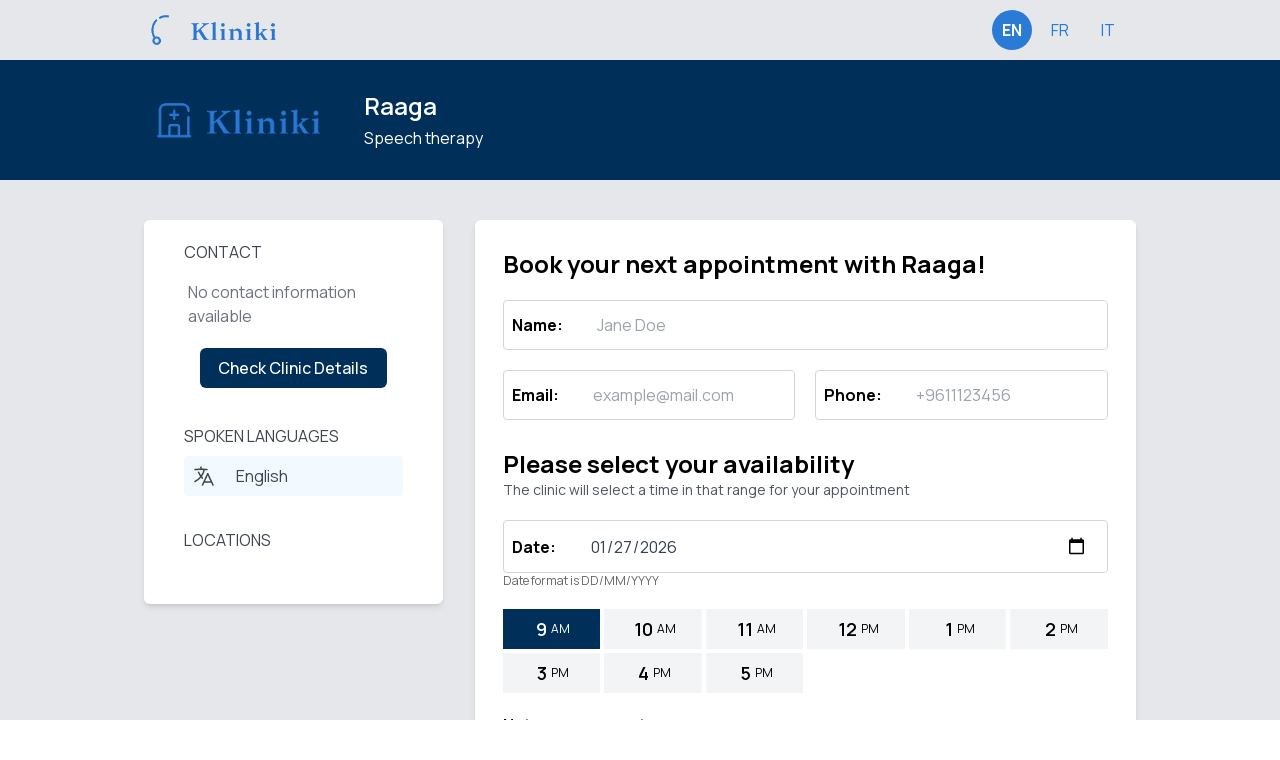

--- FILE ---
content_type: text/html; charset=utf-8
request_url: https://www.kliniki.io/raaga-750605990/book
body_size: 16929
content:
<!DOCTYPE html><html lang="en" class="scroll-smooth"><head><meta charSet="utf-8"/><meta name="viewport" content="width=device-width, initial-scale=1, maximum-scale=1"/><link rel="stylesheet" href="/_next/static/css/3595477e30fe52bc.css" data-precedence="next"/><link rel="preload" as="script" fetchPriority="low" href="/_next/static/chunks/webpack-a9344e6675462883.js"/><script src="/_next/static/chunks/fd9d1056-39a6242f5879bf09.js" async=""></script><script src="/_next/static/chunks/8069-64abaff00d78e4e1.js" async=""></script><script src="/_next/static/chunks/main-app-171a3b0bbd0e7f0a.js" async=""></script><script src="/_next/static/chunks/5935-852dc93af1c69a0a.js" async=""></script><script src="/_next/static/chunks/app/layout-8329fe0ec54a0f40.js" async=""></script><script src="/_next/static/chunks/1749-3bf5f5cf2cf15690.js" async=""></script><script src="/_next/static/chunks/app/%5Bslug%5D/book/page-fb2cd6adad638a7c.js" async=""></script><script src="/_next/static/chunks/5250-27d1bcc2453df5e0.js" async=""></script><script src="/_next/static/chunks/app/%5Bslug%5D/page-8b1261127371cb84.js" async=""></script><script src="/_next/static/chunks/app/%5Bslug%5D/layout-15f2a948b40d81e1.js" async=""></script><link rel="preload" href="https://www.googletagmanager.com/gtag/js?id=AW-17236652789" as="script"/><link rel="preload" href="https://www.googletagmanager.com/gtag/js?id=G-HTZ4V4QSSS" as="script"/><meta name="facebook-domain-verification" content="0ubwty8975bpp9o4tqnq9uvnsw383p"/><meta property="fb:app_id" content="444841747496562"/><link rel="manifest" href="/site.webmanifest"/><link rel="apple-touch-icon" sizes="180x180" href="/apple-touch-icon.png"/><link rel="icon" type="image/png" sizes="32x32" href="/favicon-32x32.png"/><link rel="icon" type="image/png" sizes="16x16" href="/favicon-16x16.png"/><title>Book your appointment with Raaga - Kliniki</title><meta name="description" content="The leading Clinic Management Platform by HBTech. Kliniki is a fully customizable All-In-One clinic management platform for any kind of practice. Book your appointment with Raaga - Kliniki"/><meta property="og:title" content="Raaga"/><meta property="og:description" content="The leading Clinic Management Platform by HBTech. Kliniki is a fully customizable All-In-One clinic management platform for any kind of practice"/><meta property="og:url" content="https://www.kliniki.io/raaga-750605990/book"/><meta property="og:site_name" content="Kliniki by HBTech"/><meta property="og:locale" content="en-US"/><meta property="og:image" content="https://patient-provider.s3.us-east-2.amazonaws.com/organizations/b00e1fa2-11fd-474b-918d-b3bc1a864712/logo.png?X-Amz-Algorithm=AWS4-HMAC-SHA256&amp;X-Amz-Content-Sha256=UNSIGNED-PAYLOAD&amp;X-Amz-Credential=AKIAYWDTQ37KT3XX3NGM%2F20260127%2Fus-east-2%2Fs3%2Faws4_request&amp;X-Amz-Date=20260127T162819Z&amp;X-Amz-Expires=604000&amp;X-Amz-Signature=e9ead4eecbed79847b424c102aa90fa218ee072738e03c03f16146818684e607&amp;X-Amz-SignedHeaders=host"/><meta property="og:locale:alternate" content="fr-FR"/><meta property="og:type" content="website"/><meta name="twitter:card" content="summary_large_image"/><meta name="twitter:title" content="Raaga"/><meta name="twitter:description" content="The leading Clinic Management Platform by HBTech. Kliniki is a fully customizable All-In-One clinic management platform for any kind of practice"/><meta name="twitter:image" content="https://patient-provider.s3.us-east-2.amazonaws.com/organizations/b00e1fa2-11fd-474b-918d-b3bc1a864712/logo.png?X-Amz-Algorithm=AWS4-HMAC-SHA256&amp;X-Amz-Content-Sha256=UNSIGNED-PAYLOAD&amp;X-Amz-Credential=AKIAYWDTQ37KT3XX3NGM%2F20260127%2Fus-east-2%2Fs3%2Faws4_request&amp;X-Amz-Date=20260127T162819Z&amp;X-Amz-Expires=604000&amp;X-Amz-Signature=e9ead4eecbed79847b424c102aa90fa218ee072738e03c03f16146818684e607&amp;X-Amz-SignedHeaders=host"/><script src="/_next/static/chunks/polyfills-c67a75d1b6f99dc8.js" noModule=""></script></head><body><div class="sm:px-16 md:px-24 lg:px-36 bg-gray-200 flex justify-between shadow-md items-center w-full"><div class="relative"><a title="Click to go to the home page" href="/"><img alt="klinikiLogo" loading="lazy" width="150" height="60" decoding="async" data-nimg="1" style="color:transparent" srcSet="/_next/image?url=%2Fkliniki-blue-optimized.gif&amp;w=256&amp;q=75 1x, /_next/image?url=%2Fkliniki-blue-optimized.gif&amp;w=384&amp;q=75 2x" src="/_next/image?url=%2Fkliniki-blue-optimized.gif&amp;w=384&amp;q=75"/></a></div><div class="flex items-center"><div class="rounded-full text-center w-10 py-2 mr-2 cursor-pointer uppercase hover:scale-110 transition ease-in-out font-manrope  bg-[#297bd6] text-white  font-bold">en</div><div class="rounded-full text-center w-10 py-2 mr-2 cursor-pointer uppercase hover:scale-110 transition ease-in-out font-manrope  text-[#297bd6]  hover:bg-gray-300 hover:text-[#297bd6]">fr</div><div class="rounded-full text-center w-10 py-2 mr-2 cursor-pointer uppercase hover:scale-110 transition ease-in-out font-manrope  text-[#297bd6]  hover:bg-gray-300 hover:text-[#297bd6]">it</div></div></div><div class="sticky top-0 z-50"><div id="header" style="background-color:#003059" class="h-[120px] w-full justify-center align-middle sm:px-16 md:px-24 lg:px-36 sticky top-0 p-4 flex z-50"><div class="relative flex align-middle items-center"><a title="Click to go to the practices page" href="/raaga-750605990"><div class="relative w-[120px] md:w-[200px] h-[120px]"><img alt="Raaga Logo" loading="lazy" decoding="async" data-nimg="fill" class="object-contain" style="position:absolute;height:100%;width:100%;left:0;top:0;right:0;bottom:0;color:transparent" sizes="100vw" srcSet="/_next/image?url=%2Fkliniki-blue.gif&amp;w=640&amp;q=75 640w, /_next/image?url=%2Fkliniki-blue.gif&amp;w=750&amp;q=75 750w, /_next/image?url=%2Fkliniki-blue.gif&amp;w=828&amp;q=75 828w, /_next/image?url=%2Fkliniki-blue.gif&amp;w=1080&amp;q=75 1080w, /_next/image?url=%2Fkliniki-blue.gif&amp;w=1200&amp;q=75 1200w, /_next/image?url=%2Fkliniki-blue.gif&amp;w=1920&amp;q=75 1920w, /_next/image?url=%2Fkliniki-blue.gif&amp;w=2048&amp;q=75 2048w, /_next/image?url=%2Fkliniki-blue.gif&amp;w=3840&amp;q=75 3840w" src="/_next/image?url=%2Fkliniki-blue.gif&amp;w=3840&amp;q=75"/></div></a></div><div class="relative grow flex align-middle items-center ml-5 justify-between text-white"><div class="w-full"><div class="flex w-full justify-between align-middle items-center"><h1 class="text-lg md:text-2xl font-semibold font-manrope mb-1 flex items-center gap-2">Raaga<!-- --> </h1><div class="hidden md:flex"></div></div><h2 class="hidden md:block font-manrope text-sm md:text-base">Speech therapy</h2><h2 class="block md:hidden font-manrope text-sm md:text-base">Speech therapy</h2></div></div></div></div><div class="bg-gray-200 min-h-[100vh] pt-5 md:pt-10"><div class="font-manrope px-2 md:px-5 lg:px-24 xl:px-36 md:flex md:min-h-[100vh] pb-5 md:pb-0"><div class="md:flex-1 md:flex justify-center md:items-start "><div class="z-0 shadow-md bg-white rounded-md md:sticky p-5 md:px-2 lg:px-10 md:mr-4 lg:mr-8 md:top-44 mb-5"><h2 class="text-[#3E4451] uppercase text-base">Contact</h2><div class="p-4 px-1 mb-2"><div class="mb-2"><p class="text-gray-500">No contact information available</p></div><div class="p-3 text-center"><a aria-label="More information about the clinic" title="View more information about the clinic" href="/raaga-750605990"><div style="background-color:#003059" class="font-medium p-2 text-white rounded-md hover:opacity-90">Check Clinic Details</div></a></div></div><h2 class="text-[#3E4451] uppercase mb-2">Spoken Languages</h2><div style="background-color:#f2f9ff" class="flex p-2 rounded mb-8 hover:scale-105 transition ease-in-out"><svg xmlns="http://www.w3.org/2000/svg" fill="none" viewBox="0 0 24 24" stroke-width="1.5" stroke="currentColor" class="w-6 h-6 mr-5 text-[#3E4451]"><path stroke-linecap="round" stroke-linejoin="round" d="M10.5 21l5.25-11.25L21 21m-9-3h7.5M3 5.621a48.474 48.474 0 016-.371m0 0c1.12 0 2.233.038 3.334.114M9 5.25V3m3.334 2.364C11.176 10.658 7.69 15.08 3 17.502m9.334-12.138c.896.061 1.785.147 2.666.257m-4.589 8.495a18.023 18.023 0 01-3.827-5.802"></path></svg><p class="text-[#3E4451]">English</p></div><h2 class="text-[#3E4451] uppercase">Locations</h2><div class="p-4 px-1"></div></div></div><!--$--><div class="md:flex-[2] "><!--$--><!--$--><div id="booking" class="shadow-md w-full bg-white p-7 mb-5 rounded-md"><h2 class=" md:text-2xl font-bold mb-5">Book your next appointment with<!-- --> <!-- -->Raaga!</h2><form action="/api/book" method="post"><input type="hidden" id="orgId" name="orgId" value="b00e1fa2-11fd-474b-918d-b3bc1a864712"/><div class="flex justify-center items-center w-full bg-white border border-gray-300 rounded mb-5"><label id="Jane Doe" class="px-2 font-bold md:text-right mb-1 md:mb-0 pr-4 whitespace-nowrap">Name<!-- -->:</label><input id="name" minLength="3" required="" class="appearance-none border-2 rounded grow w-full border-white py-3 px-4 text-gray-700 leading-tight focus:outline-none focus:bg-white focus:border-blue-400" placeholder="Jane Doe" aria-labelledby="Jane Doe" autoComplete="given-name" name="name"/></div><div class="lg:flex justify-between mb-5 md:mb-7"><div class="flex justify-center items-center w-full bg-white border border-gray-300 rounded grow mr-5"><label id="example@mail.com" class="px-2 font-bold md:text-right mb-1 md:mb-0 pr-4 whitespace-nowrap">Email<!-- -->:</label><input id="email" pattern="[a-zA-Z0-9.!#$%&amp;&#x27;*+/=?^_`{|}~-]+@[a-zA-Z0-9-]+(?:\.[a-zA-Z0-9-]+)*" required="" class="appearance-none border-2 rounded grow w-full border-white py-3 px-4 text-gray-700 leading-tight focus:outline-none focus:bg-white focus:border-blue-400" placeholder="example@mail.com" aria-labelledby="example@mail.com" type="email" autoComplete="email" name="email"/></div><div class="mb-5 lg:mb-0"></div><div class="flex justify-center items-center w-full bg-white border border-gray-300 rounded grow"><label id="+9611123456" class="px-2 font-bold md:text-right mb-1 md:mb-0 pr-4 whitespace-nowrap">Phone<!-- -->:</label><input id="phone" pattern="\+\d*" required="" class="appearance-none border-2 rounded grow w-full border-white py-3 px-4 text-gray-700 leading-tight focus:outline-none focus:bg-white focus:border-blue-400" placeholder="+9611123456" aria-labelledby="+9611123456" type="tel" autoComplete="tel" name="phone"/></div></div><div class="text-2xl font-bold mb-5 hidden md:block"><h1>Please select your availability</h1><p class="text-sm font-normal text-gray-600">The clinic will select a time in that range for your appointment</p></div><div class="flex justify-center items-center w-full bg-white border border-gray-300 rounded"><label id="date-label" for="date" class="px-2 font-bold md:text-right mb-1 md:mb-0 pr-4 whitespace-nowrap">Date<!-- -->:</label><input id="date" required="" class="appearance-none border-2 rounded grow w-full border-white py-3 px-4 text-gray-700 leading-tight focus:outline-none focus:bg-white focus:border-blue-400" aria-labelledby="date-label" type="date" name="date" value="2026-01-27"/></div><div class="opacity-60 text-xs mb-5">Date format is DD/MM/YYYY</div><div class="grid grid-cols-4 md:grid-col-5 lg:grid-cols-6 gap-1 mb-5"><div style="background-color:#003059;color:#fff" class="cursor-pointer w-full h-10 bg-gray-100 text-center flex justify-center align-middle"><div class="m-auto flex items-center"><div class="mx-1 text-lg font-semibold">9</div><div class=" text-xs ">AM</div></div></div><div class="cursor-pointer w-full h-10 bg-gray-100 text-center flex justify-center align-middle"><div class="m-auto flex items-center"><div class="mx-1 text-lg font-semibold">10</div><div class=" text-xs ">AM</div></div></div><div class="cursor-pointer w-full h-10 bg-gray-100 text-center flex justify-center align-middle"><div class="m-auto flex items-center"><div class="mx-1 text-lg font-semibold">11</div><div class=" text-xs ">AM</div></div></div><div class="cursor-pointer w-full h-10 bg-gray-100 text-center flex justify-center align-middle"><div class="m-auto flex items-center"><div class="mx-1 text-lg font-semibold">12</div><div class=" text-xs ">PM</div></div></div><div class="cursor-pointer w-full h-10 bg-gray-100 text-center flex justify-center align-middle"><div class="m-auto flex items-center"><div class="mx-1 text-lg font-semibold">1</div><div class=" text-xs ">PM</div></div></div><div class="cursor-pointer w-full h-10 bg-gray-100 text-center flex justify-center align-middle"><div class="m-auto flex items-center"><div class="mx-1 text-lg font-semibold">2</div><div class=" text-xs ">PM</div></div></div><div class="cursor-pointer w-full h-10 bg-gray-100 text-center flex justify-center align-middle"><div class="m-auto flex items-center"><div class="mx-1 text-lg font-semibold">3</div><div class=" text-xs ">PM</div></div></div><div class="cursor-pointer w-full h-10 bg-gray-100 text-center flex justify-center align-middle"><div class="m-auto flex items-center"><div class="mx-1 text-lg font-semibold">4</div><div class=" text-xs ">PM</div></div></div><div class="cursor-pointer w-full h-10 bg-gray-100 text-center flex justify-center align-middle"><div class="m-auto flex items-center"><div class="mx-1 text-lg font-semibold">5</div><div class=" text-xs ">PM</div></div></div><input type="hidden" id="startTime" name="startTime" value="9"/><input type="hidden" id="endTime" name="endTime" value="9"/></div><div class="font-semibold">Notes or comments<!-- -->:</div><div class="flex justify-center items-center w-full bg-white border border-gray-300 rounded undefined"><textarea rows="4" id="note" name="note" class="appearance-none resize-none border-2 rounded grow w-full border-white py-3 px-4 text-gray-700 leading-tight focus:outline-none focus:bg-white focus:border-blue-400" aria-label="Notes or Comments"></textarea></div><p class="text-sm text-gray-600 font-normal mb-5">This could be the specific service you&#x27;re requesting or a note you want to clinic to be aware of</p><div class="mb-5"><label class="flex align-middle items-center mb-3"><input id="remember" type="checkbox" class="w-5 h-5 rounded mr-3  border-gray-600" name="remember" checked=""/><span>Remember my info?</span></label></div><button style="background-color:#003059" class="text-center w-full items-center transition-all uppercase text-white font-semibold rounded-md p-4  border-gray-200 hover:opacity-90" type="submit">Confirm Appointment</button></form></div><!--/$--><!--/$--></div><!--/$--></div></div><section class="w-full flex flex-col items-center justify-center"><h2 class="text-2xl my-8 font-semibold">Checkout our latest Blog Posts</h2><div class="md:grid grid-cols-3 flex flex-col gap-5 mb-14 mx-4 md:mx-10"><div class="bg-[#9690A2] bg-opacity-5 w-full rounded-b-md hover:brightness-75"><a title="Click to view this blog post" href="/blog/mastering-clinic-efficiency-why-kliniki-tops-the-list-of-management"><div class="w-full aspect-square relative"><img alt="Mastering Clinic Efficiency: Why Kliniki Tops the List of Management Platforms" loading="lazy" decoding="async" data-nimg="fill" class="object-cover" style="position:absolute;height:100%;width:100%;left:0;top:0;right:0;bottom:0;color:transparent" sizes="100vw" srcSet="/_next/image?url=https%3A%2F%2Fimages.ctfassets.net%2Fpc2o99bji83s%2F2zgdb04wsmNMFY0XhcPCF4%2F1e381531dd9c2e51542ec08674596b64%2FDALL_E_2024-03-30_01.19.18_-_Create_an_image_depicting_a_modern__sleek__and_inviting_clinic_reception_area__illuminated_by_.webp&amp;w=640&amp;q=75 640w, /_next/image?url=https%3A%2F%2Fimages.ctfassets.net%2Fpc2o99bji83s%2F2zgdb04wsmNMFY0XhcPCF4%2F1e381531dd9c2e51542ec08674596b64%2FDALL_E_2024-03-30_01.19.18_-_Create_an_image_depicting_a_modern__sleek__and_inviting_clinic_reception_area__illuminated_by_.webp&amp;w=750&amp;q=75 750w, /_next/image?url=https%3A%2F%2Fimages.ctfassets.net%2Fpc2o99bji83s%2F2zgdb04wsmNMFY0XhcPCF4%2F1e381531dd9c2e51542ec08674596b64%2FDALL_E_2024-03-30_01.19.18_-_Create_an_image_depicting_a_modern__sleek__and_inviting_clinic_reception_area__illuminated_by_.webp&amp;w=828&amp;q=75 828w, /_next/image?url=https%3A%2F%2Fimages.ctfassets.net%2Fpc2o99bji83s%2F2zgdb04wsmNMFY0XhcPCF4%2F1e381531dd9c2e51542ec08674596b64%2FDALL_E_2024-03-30_01.19.18_-_Create_an_image_depicting_a_modern__sleek__and_inviting_clinic_reception_area__illuminated_by_.webp&amp;w=1080&amp;q=75 1080w, /_next/image?url=https%3A%2F%2Fimages.ctfassets.net%2Fpc2o99bji83s%2F2zgdb04wsmNMFY0XhcPCF4%2F1e381531dd9c2e51542ec08674596b64%2FDALL_E_2024-03-30_01.19.18_-_Create_an_image_depicting_a_modern__sleek__and_inviting_clinic_reception_area__illuminated_by_.webp&amp;w=1200&amp;q=75 1200w, /_next/image?url=https%3A%2F%2Fimages.ctfassets.net%2Fpc2o99bji83s%2F2zgdb04wsmNMFY0XhcPCF4%2F1e381531dd9c2e51542ec08674596b64%2FDALL_E_2024-03-30_01.19.18_-_Create_an_image_depicting_a_modern__sleek__and_inviting_clinic_reception_area__illuminated_by_.webp&amp;w=1920&amp;q=75 1920w, /_next/image?url=https%3A%2F%2Fimages.ctfassets.net%2Fpc2o99bji83s%2F2zgdb04wsmNMFY0XhcPCF4%2F1e381531dd9c2e51542ec08674596b64%2FDALL_E_2024-03-30_01.19.18_-_Create_an_image_depicting_a_modern__sleek__and_inviting_clinic_reception_area__illuminated_by_.webp&amp;w=2048&amp;q=75 2048w, /_next/image?url=https%3A%2F%2Fimages.ctfassets.net%2Fpc2o99bji83s%2F2zgdb04wsmNMFY0XhcPCF4%2F1e381531dd9c2e51542ec08674596b64%2FDALL_E_2024-03-30_01.19.18_-_Create_an_image_depicting_a_modern__sleek__and_inviting_clinic_reception_area__illuminated_by_.webp&amp;w=3840&amp;q=75 3840w" src="/_next/image?url=https%3A%2F%2Fimages.ctfassets.net%2Fpc2o99bji83s%2F2zgdb04wsmNMFY0XhcPCF4%2F1e381531dd9c2e51542ec08674596b64%2FDALL_E_2024-03-30_01.19.18_-_Create_an_image_depicting_a_modern__sleek__and_inviting_clinic_reception_area__illuminated_by_.webp&amp;w=3840&amp;q=75"/></div><div class="p-5 flex flex-col gap-3"><div class="flex text-sm text-opacity-75 items-center gap-2"><p>Fri Mar 29 2024</p><div class="h-1 w-1 bg-red rounded-full bg-red-500"></div><p>17<!-- --> min read</p></div><h3 class="font-semibold text-xl">Mastering Clinic Efficiency: Why Kliniki Tops the List of Management Platforms</h3></div></a><div class="p-5 flex flex-col gap-3"><div class="flex gap-5"><a href="/blog/tag/Clinic Software"><p class="p-2 rounded-md font-semibold bg-[#9690A2] bg-opacity-20">Clinic Software</p></a></div></div></div><div class="bg-[#9690A2] bg-opacity-5 w-full rounded-b-md hover:brightness-75"><a title="Click to view this blog post" href="/blog/revolutionize-your-physiotherapy-practice-with-kliniki-the-ultimate-clinic"><div class="w-full aspect-square relative"><img alt="Revolutionize Your Physiotherapy Practice with Kliniki: The Ultimate Clinic Management Solution" loading="lazy" decoding="async" data-nimg="fill" class="object-cover" style="position:absolute;height:100%;width:100%;left:0;top:0;right:0;bottom:0;color:transparent" sizes="100vw" srcSet="/_next/image?url=https%3A%2F%2Fimages.ctfassets.net%2Fpc2o99bji83s%2F6gGYQwLrum6KAH4F5CtYv0%2Fe43b18c245641b85685404a96e1151ea%2FDALL_E_2024-03-08_09.57.43_-_Create_an_image_of_a_vibrant_and_modern_physiotherapy_clinic__equipped_with_the_latest_technol.webp&amp;w=640&amp;q=75 640w, /_next/image?url=https%3A%2F%2Fimages.ctfassets.net%2Fpc2o99bji83s%2F6gGYQwLrum6KAH4F5CtYv0%2Fe43b18c245641b85685404a96e1151ea%2FDALL_E_2024-03-08_09.57.43_-_Create_an_image_of_a_vibrant_and_modern_physiotherapy_clinic__equipped_with_the_latest_technol.webp&amp;w=750&amp;q=75 750w, /_next/image?url=https%3A%2F%2Fimages.ctfassets.net%2Fpc2o99bji83s%2F6gGYQwLrum6KAH4F5CtYv0%2Fe43b18c245641b85685404a96e1151ea%2FDALL_E_2024-03-08_09.57.43_-_Create_an_image_of_a_vibrant_and_modern_physiotherapy_clinic__equipped_with_the_latest_technol.webp&amp;w=828&amp;q=75 828w, /_next/image?url=https%3A%2F%2Fimages.ctfassets.net%2Fpc2o99bji83s%2F6gGYQwLrum6KAH4F5CtYv0%2Fe43b18c245641b85685404a96e1151ea%2FDALL_E_2024-03-08_09.57.43_-_Create_an_image_of_a_vibrant_and_modern_physiotherapy_clinic__equipped_with_the_latest_technol.webp&amp;w=1080&amp;q=75 1080w, /_next/image?url=https%3A%2F%2Fimages.ctfassets.net%2Fpc2o99bji83s%2F6gGYQwLrum6KAH4F5CtYv0%2Fe43b18c245641b85685404a96e1151ea%2FDALL_E_2024-03-08_09.57.43_-_Create_an_image_of_a_vibrant_and_modern_physiotherapy_clinic__equipped_with_the_latest_technol.webp&amp;w=1200&amp;q=75 1200w, /_next/image?url=https%3A%2F%2Fimages.ctfassets.net%2Fpc2o99bji83s%2F6gGYQwLrum6KAH4F5CtYv0%2Fe43b18c245641b85685404a96e1151ea%2FDALL_E_2024-03-08_09.57.43_-_Create_an_image_of_a_vibrant_and_modern_physiotherapy_clinic__equipped_with_the_latest_technol.webp&amp;w=1920&amp;q=75 1920w, /_next/image?url=https%3A%2F%2Fimages.ctfassets.net%2Fpc2o99bji83s%2F6gGYQwLrum6KAH4F5CtYv0%2Fe43b18c245641b85685404a96e1151ea%2FDALL_E_2024-03-08_09.57.43_-_Create_an_image_of_a_vibrant_and_modern_physiotherapy_clinic__equipped_with_the_latest_technol.webp&amp;w=2048&amp;q=75 2048w, /_next/image?url=https%3A%2F%2Fimages.ctfassets.net%2Fpc2o99bji83s%2F6gGYQwLrum6KAH4F5CtYv0%2Fe43b18c245641b85685404a96e1151ea%2FDALL_E_2024-03-08_09.57.43_-_Create_an_image_of_a_vibrant_and_modern_physiotherapy_clinic__equipped_with_the_latest_technol.webp&amp;w=3840&amp;q=75 3840w" src="/_next/image?url=https%3A%2F%2Fimages.ctfassets.net%2Fpc2o99bji83s%2F6gGYQwLrum6KAH4F5CtYv0%2Fe43b18c245641b85685404a96e1151ea%2FDALL_E_2024-03-08_09.57.43_-_Create_an_image_of_a_vibrant_and_modern_physiotherapy_clinic__equipped_with_the_latest_technol.webp&amp;w=3840&amp;q=75"/></div><div class="p-5 flex flex-col gap-3"><div class="flex text-sm text-opacity-75 items-center gap-2"><p>Fri Mar 08 2024</p><div class="h-1 w-1 bg-red rounded-full bg-red-500"></div><p>8<!-- --> min read</p></div><h3 class="font-semibold text-xl">Revolutionize Your Physiotherapy Practice with Kliniki: The Ultimate Clinic Management Solution</h3></div></a><div class="p-5 flex flex-col gap-3"><div class="flex gap-5"><a href="/blog/tag/Physiotherapy"><p class="p-2 rounded-md font-semibold bg-[#9690A2] bg-opacity-20">Physiotherapy</p></a><a href="/blog/tag/Clinic Software"><p class="p-2 rounded-md font-semibold bg-[#9690A2] bg-opacity-20">Clinic Software</p></a></div></div></div><div class="bg-[#9690A2] bg-opacity-5 w-full rounded-b-md hover:brightness-75"><a title="Click to view this blog post" href="/blog/revolutionizing-veterinary-care-the-ultimate-guide-to-vet-clinic-software"><div class="w-full aspect-square relative"><img alt="Revolutionizing Veterinary Care: The Ultimate Guide to Vet Clinic Software with Kliniki" loading="lazy" decoding="async" data-nimg="fill" class="object-cover" style="position:absolute;height:100%;width:100%;left:0;top:0;right:0;bottom:0;color:transparent" sizes="100vw" srcSet="/_next/image?url=https%3A%2F%2Fimages.ctfassets.net%2Fpc2o99bji83s%2F1jfJOVuQnlxAb4jwONe4IN%2F0a7d3fd771b5e239cbe3c4bc43808bf9%2FDALL_E_2024-03-02_14.21.34_-_Create_an_image_of_a_modern_veterinary_clinic_equipped_with_advanced_technology__showcasing_a_.webp&amp;w=640&amp;q=75 640w, /_next/image?url=https%3A%2F%2Fimages.ctfassets.net%2Fpc2o99bji83s%2F1jfJOVuQnlxAb4jwONe4IN%2F0a7d3fd771b5e239cbe3c4bc43808bf9%2FDALL_E_2024-03-02_14.21.34_-_Create_an_image_of_a_modern_veterinary_clinic_equipped_with_advanced_technology__showcasing_a_.webp&amp;w=750&amp;q=75 750w, /_next/image?url=https%3A%2F%2Fimages.ctfassets.net%2Fpc2o99bji83s%2F1jfJOVuQnlxAb4jwONe4IN%2F0a7d3fd771b5e239cbe3c4bc43808bf9%2FDALL_E_2024-03-02_14.21.34_-_Create_an_image_of_a_modern_veterinary_clinic_equipped_with_advanced_technology__showcasing_a_.webp&amp;w=828&amp;q=75 828w, /_next/image?url=https%3A%2F%2Fimages.ctfassets.net%2Fpc2o99bji83s%2F1jfJOVuQnlxAb4jwONe4IN%2F0a7d3fd771b5e239cbe3c4bc43808bf9%2FDALL_E_2024-03-02_14.21.34_-_Create_an_image_of_a_modern_veterinary_clinic_equipped_with_advanced_technology__showcasing_a_.webp&amp;w=1080&amp;q=75 1080w, /_next/image?url=https%3A%2F%2Fimages.ctfassets.net%2Fpc2o99bji83s%2F1jfJOVuQnlxAb4jwONe4IN%2F0a7d3fd771b5e239cbe3c4bc43808bf9%2FDALL_E_2024-03-02_14.21.34_-_Create_an_image_of_a_modern_veterinary_clinic_equipped_with_advanced_technology__showcasing_a_.webp&amp;w=1200&amp;q=75 1200w, /_next/image?url=https%3A%2F%2Fimages.ctfassets.net%2Fpc2o99bji83s%2F1jfJOVuQnlxAb4jwONe4IN%2F0a7d3fd771b5e239cbe3c4bc43808bf9%2FDALL_E_2024-03-02_14.21.34_-_Create_an_image_of_a_modern_veterinary_clinic_equipped_with_advanced_technology__showcasing_a_.webp&amp;w=1920&amp;q=75 1920w, /_next/image?url=https%3A%2F%2Fimages.ctfassets.net%2Fpc2o99bji83s%2F1jfJOVuQnlxAb4jwONe4IN%2F0a7d3fd771b5e239cbe3c4bc43808bf9%2FDALL_E_2024-03-02_14.21.34_-_Create_an_image_of_a_modern_veterinary_clinic_equipped_with_advanced_technology__showcasing_a_.webp&amp;w=2048&amp;q=75 2048w, /_next/image?url=https%3A%2F%2Fimages.ctfassets.net%2Fpc2o99bji83s%2F1jfJOVuQnlxAb4jwONe4IN%2F0a7d3fd771b5e239cbe3c4bc43808bf9%2FDALL_E_2024-03-02_14.21.34_-_Create_an_image_of_a_modern_veterinary_clinic_equipped_with_advanced_technology__showcasing_a_.webp&amp;w=3840&amp;q=75 3840w" src="/_next/image?url=https%3A%2F%2Fimages.ctfassets.net%2Fpc2o99bji83s%2F1jfJOVuQnlxAb4jwONe4IN%2F0a7d3fd771b5e239cbe3c4bc43808bf9%2FDALL_E_2024-03-02_14.21.34_-_Create_an_image_of_a_modern_veterinary_clinic_equipped_with_advanced_technology__showcasing_a_.webp&amp;w=3840&amp;q=75"/></div><div class="p-5 flex flex-col gap-3"><div class="flex text-sm text-opacity-75 items-center gap-2"><p>Sat Mar 02 2024</p><div class="h-1 w-1 bg-red rounded-full bg-red-500"></div><p>9<!-- --> min read</p></div><h3 class="font-semibold text-xl">Revolutionizing Veterinary Care: The Ultimate Guide to Vet Clinic Software with Kliniki</h3></div></a><div class="p-5 flex flex-col gap-3"><div class="flex gap-5"><a href="/blog/tag/Vet Clinic Software"><p class="p-2 rounded-md font-semibold bg-[#9690A2] bg-opacity-20">Vet Clinic Software</p></a></div></div></div></div></section><section class="h-fit md:pb-20 md:pt-20 bg-gradient-to-r from-[#0B3E7A] via-[#0064d6] to-[#0B3E7A] mb-8"><section class="w-full py-12"><div class="container min-w-full px-4 md:px-6"><div class="text-center mb-12 md:mb-16"><h2 class="text-3xl font-semibold text-white">Tone up your clinic&#x27;s management</h2><p class="text-sm mt-2 text-white">We offer a range of services to help you manage your work efficiently</p></div><div class="grid grid-cols-1 md:grid-cols-2 lg:grid-cols-3 gap-8 items-center justify-center lg:gap-10"><div class="flex flex-col items-center justify-center bg-zinc-100 rounded-lg p-8 shadow-sm"><svg class=" h-8 w-8 text-zinc-900 mb-4" fill="none" height="24" stroke="currentColor" stroke-linecap="round" stroke-linejoin="round" stroke-width="2" viewBox="0 0 24 24" width="24" xmlns="http://www.w3.org/2000/svg"><circle cx="12" cy="12" r="10"></circle><polyline points="12 6 12 12 16 14"></polyline></svg><h3 class="text-lg font-semibold mb-2 capitalize">Reduce time spent on admin</h3><p class="text-zinc-600 text-sm">Using automation, Kliniki saves clinics an average of 2.5 hours every day - time you could spend building your business.</p></div><div class="flex flex-col items-center justify-center bg-zinc-100 rounded-lg p-8 shadow-sm"><svg class=" h-8 w-8 text-zinc-900 mb-4" fill="none" height="24" stroke="currentColor" stroke-linecap="round" stroke-linejoin="round" stroke-width="2" viewBox="0 0 24 24" width="24" xmlns="http://www.w3.org/2000/svg"><path d="M22 12h-4l-3 9L9 3l-3 9H2"></path></svg><h3 class="text-lg font-semibold mb-2 capitalize">Gain new customers</h3><p class="text-zinc-600 text-sm">We make it easier to capture and retain customers with powerful automated marketing features that work for you 24/7.</p></div><div class="flex flex-col items-center justify-center bg-zinc-100 rounded-lg p-8 shadow-sm"><svg class="h-8 w-8 text-zinc-900 mb-4" fill="none" height="24" stroke="currentColor" stroke-linecap="round" stroke-linejoin="round" stroke-width="2" viewBox="0 0 24 24" width="24" xmlns="http://www.w3.org/2000/svg"><path d="M16 21v-2a4 4 0 0 0-4-4H6a4 4 0 0 0-4 4v2"></path><circle cx="9" cy="7" r="4"></circle><path d="M22 21v-2a4 4 0 0 0-3-3.87"></path><path d="M16 3.13a4 4 0 0 1 0 7.75"></path></svg><h3 class="text-lg font-semibold mb-2 capitalize">Improve patient experience</h3><p class="text-zinc-600 text-sm">From online booking to paperless forms, our system allows you to create the perfect patient journey.</p></div></div></div></section></section><section class="w-full flex items-center justify-center"><div class="w-2/3 text-center pb-10"><h2 class="text-2xl mt-16 mb-8 font-semibold px-4 md:px-0">Who is Kliniki for and what does it offer?</h2><div class="grid grid-cols-2 md:grid-cols-3 lg:grid-cols-4 xl:grid-cols-5 gap-4 px-4 md:px-0"><p>Medical Clinics</p><p>Beauty Clinic</p><p>Tattoo Shop</p><p>Physiotherapists</p><p>Dietitians</p><p>Therapists</p><p>Nutritionist</p><p>Lawyer Practice</p><p>Patient Files</p><p>Customer Management</p><p>Reminders</p><p>Secretaries</p><p>Clinic software</p><p>Integrated Accounting</p><p>Statistics System</p><p>Patient Satisfaction</p><p>Customer Satisfaction</p><p>Online Booking</p><p>Custom Forms</p><p>Inventory Systems</p><p>Veterinary System</p><p>Medical Search</p><p>Medical Articles</p><p>Video Conferencing</p><p>Online Payments</p><p>Hair Dressers</p><p>Dental Clinics</p><p>Healthcare Management</p><p>Practice Management</p><p>Appointment Scheduling</p><p>Electronic Health Records</p><p>Therapy Clinics</p><p>Digital patient records</p><p>Legal Services</p><p>Client Management</p><p>Patient Records</p><p>Appointment Reminders</p><p>Online Booking System</p><p>Financial Tracking</p><p>Clinic Solutions</p><p>Practice Efficiency</p><p>Telehealth Services</p><p>Payment Processing</p><p>Paperless client records</p><p>Analytics Tools</p><p>Insights and Reporting</p><p>Stock Management</p><p>Clinic System</p><p>Salon Software</p><p>Nail Salon</p></div></div></section><div class="w-full p-5 text-center bg-white text-sm"><p>Powered by Kliniki<!-- --> <a class="text-blue-600 underline " title="Click to get started for free" aria-label="Get Started for Free" href="/business/getStarted">Get Started</a></p><p class="text-xs opacity-70 mt-1">Copyright @2023 HBTech</p></div><script src="/_next/static/chunks/webpack-a9344e6675462883.js" async=""></script><script>(self.__next_f=self.__next_f||[]).push([0]);self.__next_f.push([2,null])</script><script>self.__next_f.push([1,"1:HL[\"/_next/static/css/3595477e30fe52bc.css\",\"style\"]\n0:\"$L2\"\n"])</script><script>self.__next_f.push([1,"3:I[7690,[],\"\"]\n6:I[5613,[],\"\"]\n8:I[1778,[],\"\"]\na:I[5935,[\"5935\",\"static/chunks/5935-852dc93af1c69a0a.js\",\"3185\",\"static/chunks/app/layout-8329fe0ec54a0f40.js\"],\"\"]\nc:I[8955,[],\"\"]\n7:[\"slug\",\"raaga-750605990\",\"d\"]\nd:[]\n"])</script><script>self.__next_f.push([1,"2:[[[\"$\",\"link\",\"0\",{\"rel\":\"stylesheet\",\"href\":\"/_next/static/css/3595477e30fe52bc.css\",\"precedence\":\"next\",\"crossOrigin\":\"$undefined\"}]],[\"$\",\"$L3\",null,{\"buildId\":\"lBANEWK39Ro3ihm3OvpZy\",\"assetPrefix\":\"\",\"initialCanonicalUrl\":\"/raaga-750605990/book\",\"initialTree\":[\"\",{\"children\":[[\"slug\",\"raaga-750605990\",\"d\"],{\"children\":[\"book\",{\"children\":[\"__PAGE__\",{}]}]}]},\"$undefined\",\"$undefined\",true],\"initialSeedData\":[\"\",{\"children\":[[\"slug\",\"raaga-750605990\",\"d\"],{\"children\":[\"book\",{\"children\":[\"__PAGE__\",{},[\"$L4\",\"$L5\",null]]},[\"$\",\"$L6\",null,{\"parallelRouterKey\":\"children\",\"segmentPath\":[\"children\",\"$7\",\"children\",\"book\",\"children\"],\"loading\":[\"$\",\"div\",null,{\"children\":[\"$\",\"svg\",null,{\"aria-hidden\":\"true\",\"className\":\"w-8 h-8 mr-2 text-gray-200 animate-spin dark:text-gray-600 fill-blue-600\",\"viewBox\":\"0 0 100 101\",\"fill\":\"none\",\"xmlns\":\"http://www.w3.org/2000/svg\",\"children\":[[\"$\",\"path\",null,{\"d\":\"M100 50.5908C100 78.2051 77.6142 100.591 50 100.591C22.3858 100.591 0 78.2051 0 50.5908C0 22.9766 22.3858 0.59082 50 0.59082C77.6142 0.59082 100 22.9766 100 50.5908ZM9.08144 50.5908C9.08144 73.1895 27.4013 91.5094 50 91.5094C72.5987 91.5094 90.9186 73.1895 90.9186 50.5908C90.9186 27.9921 72.5987 9.67226 50 9.67226C27.4013 9.67226 9.08144 27.9921 9.08144 50.5908Z\",\"fill\":\"currentColor\"}],[\"$\",\"path\",null,{\"d\":\"M93.9676 39.0409C96.393 38.4038 97.8624 35.9116 97.0079 33.5539C95.2932 28.8227 92.871 24.3692 89.8167 20.348C85.8452 15.1192 80.8826 10.7238 75.2124 7.41289C69.5422 4.10194 63.2754 1.94025 56.7698 1.05124C51.7666 0.367541 46.6976 0.446843 41.7345 1.27873C39.2613 1.69328 37.813 4.19778 38.4501 6.62326C39.0873 9.04874 41.5694 10.4717 44.0505 10.1071C47.8511 9.54855 51.7191 9.52689 55.5402 10.0491C60.8642 10.7766 65.9928 12.5457 70.6331 15.2552C75.2735 17.9648 79.3347 21.5619 82.5849 25.841C84.9175 28.9121 86.7997 32.2913 88.1811 35.8758C89.083 38.2158 91.5421 39.6781 93.9676 39.0409Z\",\"fill\":\"currentFill\"}]]}]}],\"loadingStyles\":[],\"loadingScripts\":[],\"hasLoading\":true,\"error\":\"$undefined\",\"errorStyles\":\"$undefined\",\"errorScripts\":\"$undefined\",\"template\":[\"$\",\"$L8\",null,{}],\"templateStyles\":\"$undefined\",\"templateScripts\":\"$undefined\",\"notFound\":\"$undefined\",\"notFoundStyles\":\"$undefined\",\"styles\":null}]]},[null,\"$L9\",null]]},[null,[\"$\",\"html\",null,{\"lang\":\"en\",\"className\":\"scroll-smooth\",\"children\":[[\"$\",\"head\",null,{\"children\":[[\"$\",\"meta\",null,{\"name\":\"facebook-domain-verification\",\"content\":\"0ubwty8975bpp9o4tqnq9uvnsw383p\"}],[\"$\",\"meta\",null,{\"property\":\"fb:app_id\",\"content\":\"444841747496562\"}],[\"$\",\"link\",null,{\"rel\":\"manifest\",\"href\":\"/site.webmanifest\"}],[\"$\",\"link\",null,{\"rel\":\"apple-touch-icon\",\"sizes\":\"180x180\",\"href\":\"/apple-touch-icon.png\"}],[\"$\",\"link\",null,{\"rel\":\"icon\",\"type\":\"image/png\",\"sizes\":\"32x32\",\"href\":\"/favicon-32x32.png\"}],[\"$\",\"link\",null,{\"rel\":\"icon\",\"type\":\"image/png\",\"sizes\":\"16x16\",\"href\":\"/favicon-16x16.png\"}]]}],[\"$\",\"body\",null,{\"children\":[[[[\"$\",\"$La\",null,{\"src\":\"https://www.googletagmanager.com/gtag/js?id=AW-17236652789\",\"strategy\":\"afterInteractive\"}],[\"$\",\"$La\",null,{\"id\":\"google-analytics\",\"strategy\":\"lazyOnload\",\"children\":\"\\n        window.dataLayer = window.dataLayer || [];\\n          function gtag(){dataLayer.push(arguments);}\\n          gtag('js', new Date());\\n\\n          gtag('config', \\\"AW-17236652789\\\");\\n        \"}]],[[\"$\",\"$La\",null,{\"src\":\"https://www.googletagmanager.com/gtag/js?id=G-HTZ4V4QSSS\",\"strategy\":\"afterInteractive\"}],[\"$\",\"$La\",null,{\"id\":\"google-analytics\",\"strategy\":\"lazyOnload\",\"children\":\"\\n        window.dataLayer = window.dataLayer || [];\\n          function gtag(){dataLayer.push(arguments);}\\n          gtag('js', new Date());\\n\\n          gtag('config', \\\"G-HTZ4V4QSSS\\\");\\n        \"}]],[\"$\",\"$La\",null,{\"id\":\"fb-pixel\",\"strategy\":\"lazyOnload\",\"dangerouslySetInnerHTML\":{\"__html\":\"\\n          !function(f,b,e,v,n,t,s)\\n          {if(f.fbq)return;n=f.fbq=function(){n.callMethod?\\n          n.callMethod.apply(n,arguments):n.queue.push(arguments)};\\n          if(!f._fbq)f._fbq=n;n.push=n;n.loaded=!0;n.version='2.0';\\n          n.queue=[];t=b.createElement(e);t.async=!0;\\n          t.src=v;s=b.getElementsByTagName(e)[0];\\n          s.parentNode.insertBefore(t,s)}(window, document,'script',\\n          'https://connect.facebook.net/en_US/fbevents.js');\\n          fbq('init', '434826121868778');\\n          fbq('init', '1822346111517670');\\n          fbq('track', 'PageView');\\n          \"}}],[\"$\",\"$La\",null,{\"id\":\"microsoft-clarity\",\"strategy\":\"lazyOnload\",\"dangerouslySetInnerHTML\":{\"__html\":\"\\n          (function(c,l,a,r,i,t,y){\\n            c[a]=c[a]||function(){(c[a].q=c[a].q||[]).push(arguments)};\\n            t=l.createElement(r);t.async=1;t.src=\\\"https://www.clarity.ms/tag/\\\"+i;\\n            y=l.getElementsByTagName(r)[0];y.parentNode.insertBefore(t,y);\\n        })(window, document, \\\"clarity\\\", \\\"script\\\", \\\"jl6gjvoklm\\\");\\n          \"}}]],[\"$\",\"$L6\",null,{\"parallelRouterKey\":\"children\",\"segmentPath\":[\"children\"],\"loading\":\"$undefined\",\"loadingStyles\":\"$undefined\",\"loadingScripts\":\"$undefined\",\"hasLoading\":false,\"error\":\"$undefined\",\"errorStyles\":\"$undefined\",\"errorScripts\":\"$undefined\",\"template\":[\"$\",\"$L8\",null,{}],\"templateStyles\":\"$undefined\",\"templateScripts\":\"$undefined\",\"notFound\":[[\"$\",\"title\",null,{\"children\":\"404: This page could not be found.\"}],[\"$\",\"div\",null,{\"style\":{\"fontFamily\":\"system-ui,\\\"Segoe UI\\\",Roboto,Helvetica,Arial,sans-serif,\\\"Apple Color Emoji\\\",\\\"Segoe UI Emoji\\\"\",\"height\":\"100vh\",\"textAlign\":\"center\",\"display\":\"flex\",\"flexDirection\":\"column\",\"alignItems\":\"center\",\"justifyContent\":\"center\"},\"children\":[\"$\",\"div\",null,{\"children\":[[\"$\",\"style\",null,{\"dangerouslySetInnerHTML\":{\"__html\":\"body{color:#000;background:#fff;margin:0}.next-error-h1{border-right:1px solid rgba(0,0,0,.3)}@media (prefers-color-scheme:dark){body{color:#fff;background:#000}.next-error-h1{border-right:1px solid rgba(255,255,255,.3)}}\"}}],[\"$\",\"h1\",null,{\"className\":\"next-error-h1\",\"style\":{\"display\":\"inline-block\",\"margin\":\"0 20px 0 0\",\"padding\":\"0 23px 0 0\",\"fontSize\":24,\"fontWeight\":500,\"verticalAlign\":\"top\",\"lineHeight\":\"49px\"},\"children\":\"404\"}],[\"$\",\"div\",null,{\"style\":{\"display\":\"inline-block\"},\"children\":[\"$\",\"h2\",null,{\"style\":{\"fontSize\":14,\"fontWeight\":400,\"lineHeight\":\"49px\",\"margin\":0},\"children\":\"This page could not be found.\"}]}]]}]}]],\"notFoundStyles\":[],\"styles\":null}]]}]]}],null]],\"initialHead\":[false,\"$Lb\"],\"globalErrorComponent\":\"$c\",\"missingSlots\":\"$Wd\"}]]\n"])</script><script>self.__next_f.push([1,"b:[[\"$\",\"meta\",\"0\",{\"name\":\"viewport\",\"content\":\"width=device-width, initial-scale=1, maximum-scale=1\"}],[\"$\",\"meta\",\"1\",{\"charSet\":\"utf-8\"}],[\"$\",\"title\",\"2\",{\"children\":\"Book your appointment with Raaga - Kliniki\"}],[\"$\",\"meta\",\"3\",{\"name\":\"description\",\"content\":\"The leading Clinic Management Platform by HBTech. Kliniki is a fully customizable All-In-One clinic management platform for any kind of practice. Book your appointment with Raaga - Kliniki\"}],[\"$\",\"meta\",\"4\",{\"property\":\"og:title\",\"content\":\"Raaga\"}],[\"$\",\"meta\",\"5\",{\"property\":\"og:description\",\"content\":\"The leading Clinic Management Platform by HBTech. Kliniki is a fully customizable All-In-One clinic management platform for any kind of practice\"}],[\"$\",\"meta\",\"6\",{\"property\":\"og:url\",\"content\":\"https://www.kliniki.io/raaga-750605990/book\"}],[\"$\",\"meta\",\"7\",{\"property\":\"og:site_name\",\"content\":\"Kliniki by HBTech\"}],[\"$\",\"meta\",\"8\",{\"property\":\"og:locale\",\"content\":\"en-US\"}],[\"$\",\"meta\",\"9\",{\"property\":\"og:image\",\"content\":\"https://patient-provider.s3.us-east-2.amazonaws.com/organizations/b00e1fa2-11fd-474b-918d-b3bc1a864712/logo.png?X-Amz-Algorithm=AWS4-HMAC-SHA256\u0026X-Amz-Content-Sha256=UNSIGNED-PAYLOAD\u0026X-Amz-Credential=AKIAYWDTQ37KT3XX3NGM%2F20260127%2Fus-east-2%2Fs3%2Faws4_request\u0026X-Amz-Date=20260127T162819Z\u0026X-Amz-Expires=604000\u0026X-Amz-Signature=e9ead4eecbed79847b424c102aa90fa218ee072738e03c03f16146818684e607\u0026X-Amz-SignedHeaders=host\"}],[\"$\",\"meta\",\"10\",{\"property\":\"og:locale:alternate\",\"content\":\"fr-FR\"}],[\"$\",\"meta\",\"11\",{\"property\":\"og:type\",\"content\":\"website\"}],[\"$\",\"meta\",\"12\",{\"name\":\"twitter:card\",\"content\":\"summary_large_image\"}],[\"$\",\"meta\",\"13\",{\"name\":\"twitter:title\",\"content\":\"Raaga\"}],[\"$\",\"meta\",\"14\",{\"name\":\"twitter:description\",\"content\":\"The leading Clinic Management Platform by HBTech. Kliniki is a fully customizable All-In-One clinic management platform for any kind of practice\"}],[\"$\",\"meta\",\"15\",{\"name\":\"twitter:image\",\"content\":\"https://patient-provider.s3.us-east-2.amazonaws.com/organizations/b00e1fa2-11fd-474b-918d-b3bc1a864712/logo.png?X-Amz-Algorithm=AWS4-HMAC-SHA256\u0026X-Amz-Content-Sha256=UNSIGNED-PAYLOAD\u0026X-Amz-Credential=AKIAYWDTQ37KT3XX3NGM%2F20260127%2Fus-east-2%2Fs3%2Faws4_request\u0026X-Amz-Date=20260127T162819Z\u0026X-Amz-Expires=604000\u0026X-Amz-Signature=e9ead4eecbed79847b424c102aa90fa218ee072738e03c03f16146818684e607\u0026X-Amz-SignedHeaders=host\"}]]\n"])</script><script>self.__next_f.push([1,"4:null\n"])</script><script>self.__next_f.push([1,"e:I[8570,[\"1749\",\"static/chunks/1749-3bf5f5cf2cf15690.js\",\"2236\",\"static/chunks/app/%5Bslug%5D/book/page-fb2cd6adad638a7c.js\"],\"\"]\nf:I[8981,[\"1749\",\"static/chunks/1749-3bf5f5cf2cf15690.js\",\"2236\",\"static/chunks/app/%5Bslug%5D/book/page-fb2cd6adad638a7c.js\"],\"\"]\n10:I[2335,[\"1749\",\"static/chunks/1749-3bf5f5cf2cf15690.js\",\"2236\",\"static/chunks/app/%5Bslug%5D/book/page-fb2cd6adad638a7c.js\"],\"\"]\n"])</script><script>self.__next_f.push([1,"5:[\"$\",\"div\",null,{\"id\":\"booking\",\"className\":\"shadow-md w-full bg-white p-7 mb-5 rounded-md\",\"children\":[[\"$\",\"h2\",null,{\"className\":\" md:text-2xl font-bold mb-5\",\"children\":[[\"$\",\"$Le\",null,{\"title\":\"bookNowWith\"}],\" \",\"Raaga!\"]}],false,[\"$\",\"form\",null,{\"action\":\"/api/book\",\"method\":\"post\",\"children\":[[\"$\",\"input\",null,{\"type\":\"hidden\",\"id\":\"orgId\",\"name\":\"orgId\",\"value\":\"b00e1fa2-11fd-474b-918d-b3bc1a864712\"}],[\"$\",\"$Lf\",null,{\"id\":\"name\",\"placeholder\":\"Jane Doe\",\"label\":\"name\",\"required\":true,\"minlength\":3,\"className\":\"mb-5\",\"defaultValue\":\"$undefined\",\"autoComplete\":\"given-name\"}],[\"$\",\"div\",null,{\"className\":\"lg:flex justify-between mb-5 md:mb-7\",\"children\":[[\"$\",\"$Lf\",null,{\"id\":\"email\",\"label\":\"email\",\"required\":true,\"pattern\":\"[a-zA-Z0-9.!#$%\u0026'*+/=?^_`{|}~-]+@[a-zA-Z0-9-]+(?:\\\\.[a-zA-Z0-9-]+)*\",\"className\":\"grow mr-5\",\"placeholder\":\"example@mail.com\",\"defaultValue\":\"$undefined\",\"autoComplete\":\"email\",\"type\":\"email\"}],[\"$\",\"div\",null,{\"className\":\"mb-5 lg:mb-0\"}],[\"$\",\"$Lf\",null,{\"id\":\"phone\",\"label\":\"phone\",\"required\":true,\"pattern\":\"\\\\+\\\\d*\",\"className\":\"grow\",\"placeholder\":\"+9611123456\",\"defaultValue\":\"$undefined\",\"autoComplete\":\"tel\",\"type\":\"tel\"}]]}],[\"$\",\"div\",null,{\"className\":\"text-2xl font-bold mb-5 hidden md:block\",\"children\":[[\"$\",\"h1\",null,{\"children\":[\"$\",\"$Le\",null,{\"title\":\"selectTime\"}]}],[\"$\",\"p\",null,{\"className\":\"text-sm font-normal text-gray-600\",\"children\":[\"$\",\"$Le\",null,{\"title\":\"timeRangeSelect\"}]}]]}],[\"$\",\"div\",null,{\"className\":\"flex justify-center items-center w-full bg-white border border-gray-300 rounded\",\"children\":[[\"$\",\"label\",null,{\"id\":\"date-label\",\"htmlFor\":\"date\",\"className\":\"px-2 font-bold md:text-right mb-1 md:mb-0 pr-4 whitespace-nowrap\",\"children\":[[\"$\",\"$Le\",null,{\"title\":\"date\"}],\":\"]}],[\"$\",\"input\",null,{\"id\":\"date\",\"name\":\"date\",\"required\":true,\"defaultValue\":\"2026-01-27\",\"className\":\"appearance-none border-2 rounded grow w-full border-white py-3 px-4 text-gray-700 leading-tight focus:outline-none focus:bg-white focus:border-blue-400\",\"aria-labelledby\":\"date-label\",\"type\":\"date\"}]]}],[\"$\",\"div\",null,{\"className\":\"opacity-60 text-xs mb-5\",\"children\":[\"$\",\"$Le\",null,{\"title\":\"timeFormat\"}]}],[\"$\",\"$L10\",null,{\"hours\":{\"sunday\":{\"closed\":true,\"from\":\"\",\"to\":\"\"},\"saturday\":{\"closed\":false,\"from\":\"9:00AM\",\"to\":\"5:00PM\"},\"tuesday\":{\"closed\":false,\"from\":\"9:00AM\",\"to\":\"5:00PM\"},\"friday\":{\"closed\":false,\"from\":\"9:00AM\",\"to\":\"5:00PM\"},\"thursday\":{\"closed\":false,\"from\":\"9:00AM\",\"to\":\"5:00PM\"},\"wednesday\":{\"closed\":false,\"from\":\"9:00AM\",\"to\":\"5:00PM\"},\"monday\":{\"closed\":false,\"from\":\"9:00AM\",\"to\":\"5:00PM\"}},\"primaryColor\":\"#003059\"}],false,false,[\"$\",\"div\",null,{\"className\":\"font-semibold\",\"children\":[[\"$\",\"$Le\",null,{\"title\":\"note\"}],\":\"]}],[\"$\",\"$Lf\",null,{\"multiline\":true,\"id\":\"note\"}],[\"$\",\"p\",null,{\"className\":\"text-sm text-gray-600 font-normal mb-5\",\"children\":[\"$\",\"$Le\",null,{\"title\":\"notesInfo\"}]}],false,[\"$\",\"div\",null,{\"className\":\"mb-5\",\"children\":[\"$\",\"label\",null,{\"className\":\"flex align-middle items-center mb-3\",\"children\":[[\"$\",\"input\",null,{\"id\":\"remember\",\"name\":\"remember\",\"type\":\"checkbox\",\"className\":\"w-5 h-5 rounded mr-3  border-gray-600\",\"defaultChecked\":true}],[\"$\",\"span\",null,{\"children\":[\"$\",\"$Le\",null,{\"title\":\"rememberInfo\"}]}]]}]}],[\"$\",\"button\",null,{\"style\":{\"backgroundColor\":\"#003059\"},\"className\":\"text-center w-full items-center transition-all uppercase text-white font-semibold rounded-md p-4  border-gray-200 hover:opacity-90\",\"type\":\"submit\",\"children\":[\"$\",\"$Le\",null,{\"title\":\"confirmAppointment\"}]}]]}]]}]\n"])</script><script>self.__next_f.push([1,"11:I[5250,[\"1749\",\"static/chunks/1749-3bf5f5cf2cf15690.js\",\"5250\",\"static/chunks/5250-27d1bcc2453df5e0.js\",\"6042\",\"static/chunks/app/%5Bslug%5D/page-8b1261127371cb84.js\"],\"\"]\n12:I[1749,[\"1749\",\"static/chunks/1749-3bf5f5cf2cf15690.js\",\"5250\",\"static/chunks/5250-27d1bcc2453df5e0.js\",\"6042\",\"static/chunks/app/%5Bslug%5D/page-8b1261127371cb84.js\"],\"Image\"]\n13:I[6568,[\"1749\",\"static/chunks/1749-3bf5f5cf2cf15690.js\",\"5250\",\"static/chunks/5250-27d1bcc2453df5e0.js\",\"6042\",\"static/chunks/app/%5Bslug%5D/page-8b1261127371cb84.js\"],\"\"]\n14:I[9573,[\"1749\",\"static/chunks/1749-3bf5f5cf2cf15690.js\",\"5250\",\"static/chunks/5250-27d1bcc2453df5e0.js\",\"6042\",\"static/chunks/app/%5Bslug%5D/page-8b1261127371cb84.js\"],\"\"]\n15:I[2039,[\"1749\",\"static/chunks/1749-3bf5f5cf2cf15690.js\",\"5250\",\"static/chunks/5250-27d1bcc2453df5e0.js\",\"9064\",\"static/chunks/app/%5Bslug%5D/layout-15f2a948b40d81e1.js\"],\"\"]\n16:\"$Sreact.suspense\"\n"])</script><script>self.__next_f.push([1,"9:[[\"$\",\"div\",null,{\"className\":\"sm:px-16 md:px-24 lg:px-36 bg-gray-200 flex justify-between shadow-md items-center w-full\",\"children\":[[\"$\",\"div\",null,{\"className\":\"relative\",\"children\":[\"$\",\"$L11\",null,{\"href\":\"/\",\"title\":\"Click to go to the home page\",\"children\":[\"$\",\"$L12\",null,{\"height\":60,\"width\":150,\"alt\":\"klinikiLogo\",\"src\":\"/kliniki-blue-optimized.gif\"}]}]}],[\"$\",\"$L13\",null,{}]]}],[[\"$\",\"div\",null,{\"className\":\"sticky top-0 z-50\",\"children\":[\"$\",\"div\",null,{\"id\":\"header\",\"style\":{\"backgroundColor\":\"#003059\"},\"className\":\"h-[120px] w-full justify-center align-middle sm:px-16 md:px-24 lg:px-36 sticky top-0 p-4 flex z-50\",\"children\":[[\"$\",\"div\",null,{\"className\":\"relative flex align-middle items-center\",\"children\":[\"$\",\"$L11\",null,{\"href\":\"/raaga-750605990\",\"title\":\"Click to go to the practices page\",\"children\":[\"$\",\"div\",null,{\"className\":\"relative w-[120px] md:w-[200px] h-[120px]\",\"children\":[\"$\",\"$L14\",\"raaga-750605990\",{\"fallback\":\"/kliniki-blue.gif\",\"alt\":\"Raaga Logo\",\"src\":\"https://patient-provider.s3.us-east-2.amazonaws.com/organizations/b00e1fa2-11fd-474b-918d-b3bc1a864712/logo.png?X-Amz-Algorithm=AWS4-HMAC-SHA256\u0026X-Amz-Content-Sha256=UNSIGNED-PAYLOAD\u0026X-Amz-Credential=AKIAYWDTQ37KT3XX3NGM%2F20260127%2Fus-east-2%2Fs3%2Faws4_request\u0026X-Amz-Date=20260127T162820Z\u0026X-Amz-Expires=604000\u0026X-Amz-Signature=8242f71278339a762c3f25853346365677cdbc29c518d02d4a007083a7f105f5\u0026X-Amz-SignedHeaders=host\",\"className\":\"object-contain\"}]}]}]}],[\"$\",\"div\",null,{\"className\":\"relative grow flex align-middle items-center ml-5 justify-between text-white\",\"children\":[\"$\",\"div\",\"title\",{\"className\":\"w-full\",\"children\":[[\"$\",\"div\",null,{\"className\":\"flex w-full justify-between align-middle items-center\",\"children\":[[\"$\",\"h1\",null,{\"className\":\"text-lg md:text-2xl font-semibold font-manrope mb-1 flex items-center gap-2\",\"children\":[\"Raaga\",\" \",null]}],[\"$\",\"div\",\"socials\",{\"className\":\"hidden md:flex\",\"children\":[null,null,null,null,null]}]]}],[[\"$\",\"h2\",null,{\"className\":\"hidden md:block font-manrope text-sm md:text-base\",\"children\":\"Speech therapy\"}],[\"$\",\"h2\",null,{\"className\":\"block md:hidden font-manrope text-sm md:text-base\",\"children\":\"Speech therapy\"}]]]}]}]]}]}],[\"$\",\"div\",null,{\"className\":\"bg-gray-200 min-h-[100vh] pt-5 md:pt-10\",\"children\":[\"$\",\"div\",null,{\"className\":\"font-manrope px-2 md:px-5 lg:px-24 xl:px-36 md:flex md:min-h-[100vh] pb-5 md:pb-0\",\"children\":[[\"$\",\"div\",null,{\"className\":\"md:flex-1 md:flex justify-center md:items-start \",\"children\":[\"$\",\"div\",null,{\"className\":\"z-0 shadow-md bg-white rounded-md md:sticky p-5 md:px-2 lg:px-10 md:mr-4 lg:mr-8 md:top-44 mb-5\",\"children\":[[\"$\",\"h2\",null,{\"className\":\"text-[#3E4451] uppercase text-base\",\"children\":[\"$\",\"$Le\",null,{\"title\":\"contact\"}]}],[\"$\",\"div\",null,{\"className\":\"p-4 px-1 mb-2\",\"children\":[false,[\"$\",\"div\",null,{\"className\":\"mb-2\",\"children\":[\"$\",\"p\",null,{\"className\":\"text-gray-500\",\"children\":\"No contact information available\"}]}],[\"$\",\"$L15\",null,{\"slug\":\"raaga-750605990\",\"primaryColor\":\"#003059\"}]]}],[\"$\",\"h2\",null,{\"className\":\"text-[#3E4451] uppercase mb-2\",\"children\":[\"$\",\"$Le\",null,{\"title\":\"spokenLang\"}]}],[\"$\",\"div\",null,{\"style\":{\"backgroundColor\":\"#f2f9ff\"},\"className\":\"flex p-2 rounded mb-8 hover:scale-105 transition ease-in-out\",\"children\":[[\"$\",\"svg\",null,{\"xmlns\":\"http://www.w3.org/2000/svg\",\"fill\":\"none\",\"viewBox\":\"0 0 24 24\",\"strokeWidth\":1.5,\"stroke\":\"currentColor\",\"className\":\"w-6 h-6 mr-5 text-[#3E4451]\",\"children\":[\"$\",\"path\",null,{\"strokeLinecap\":\"round\",\"strokeLinejoin\":\"round\",\"d\":\"M10.5 21l5.25-11.25L21 21m-9-3h7.5M3 5.621a48.474 48.474 0 016-.371m0 0c1.12 0 2.233.038 3.334.114M9 5.25V3m3.334 2.364C11.176 10.658 7.69 15.08 3 17.502m9.334-12.138c.896.061 1.785.147 2.666.257m-4.589 8.495a18.023 18.023 0 01-3.827-5.802\"}]}],[\"$\",\"p\",null,{\"className\":\"text-[#3E4451]\",\"children\":\"English\"}]]}],[\"$\",\"h2\",null,{\"className\":\"text-[#3E4451] uppercase\",\"children\":[\"$\",\"$Le\",null,{\"title\":\"locations\"}]}],[\"$\",\"div\",null,{\"className\":\"p-4 px-1\",\"children\":[\"\"]}]]}]}],[\"$\",\"$16\",null,{\"fallback\":[\"$\",\"div\",null,{\"children\":[\"$\",\"svg\",null,{\"aria-hidden\":\"true\",\"className\":\"w-8 h-8 mr-2 text-gray-200 animate-spin dark:text-gray-600 fill-blue-600\",\"viewBox\":\"0 0 100 101\",\"fill\":\"none\",\"xmlns\":\"http://www.w3.org/2000/svg\",\"children\":[[\"$\",\"path\",null,{\"d\":\"M100 50.5908C100 78.2051 77.6142 100.591 50 100.591C22.3858 100.591 0 78.2051 0 50.5908C0 22.9766 22.3858 0.59082 50 0.59082C77.6142 0.59082 100 22.9766 100 50.5908ZM9.08144 50.5908C9.08144 73.1895 27.4013 91.5094 50 91.5094C72.5987 91.5094 90.9186 73.1895 90.9186 50.5908C90.9186 27.9921 72.5987 9.67226 50 9.67226C27.4013 9.67226 9.08144 27.9921 9.08144 50.5908Z\",\"fill\":\"currentColor\"}],[\"$\",\"path\",null,{\"d\":\"M93.9676 39.0409C96.393 38.4038 97.8624 35.9116 97.0079 33.5539C95.2932 28.8227 92.871 24.3692 89.8167 20.348C85.8452 15.1192 80.8826 10.7238 75.2124 7.41289C69.5422 4.10194 63.2754 1.94025 56.7698 1.05124C51.7666 0.367541 46.6976 0.446843 41.7345 1.27873C39.2613 1.69328 37.813 4.19778 38.4501 6.62326C39.0873 9.04874 41.5694 10.4717 44.0505 10.1071C47.8511 9.54855 51.7191 9.52689 55.5402 10.0491C60.8642 10.7766 65.9928 12.5457 70.6331 15.2552C75.2735 17.9648 79.3347 21.5619 82.5849 25.841C84.9175 28.9121 86.7997 32.2913 88.1811 35.8758C89.083 38.2158 91.5421 39.6781 93.9676 39.0409Z\",\"fill\":\"currentFill\"}]]}]}],\"children\":[\"$\",\"div\",null,{\"className\":\"md:flex-[2] \",\"children\":[\"$\",\"$L6\",null,{\"parallelRouterKey\":\"children\",\"segmentPath\":[\"children\",\"$7\",\"children\"],\"loading\":[\"$\",\"div\",null,{\"children\":[\"$\",\"svg\",null,{\"aria-hidden\":\"true\",\"className\":\"w-8 h-8 mr-2 text-gray-200 animate-spin dark:text-gray-600 fill-blue-600\",\"viewBox\":\"0 0 100 101\",\"fill\":\"none\",\"xmlns\":\"http://www.w3.org/2000/svg\",\"children\":[[\"$\",\"path\",null,{\"d\":\"M100 50.5908C100 78.2051 77.6142 100.591 50 100.591C22.3858 100.591 0 78.2051 0 50.5908C0 22.9766 22.3858 0.59082 50 0.59082C77.6142 0.59082 100 22.9766 100 50.5908ZM9.08144 50.5908C9.08144 73.1895 27.4013 91.5094 50 91.5094C72.5987 91.5094 90.9186 73.1895 90.9186 50.5908C90.9186 27.9921 72.5987 9.67226 50 9.67226C27.4013 9.67226 9.08144 27.9921 9.08144 50.5908Z\",\"fill\":\"currentColor\"}],[\"$\",\"path\",null,{\"d\":\"M93.9676 39.0409C96.393 38.4038 97.8624 35.9116 97.0079 33.5539C95.2932 28.8227 92.871 24.3692 89.8167 20.348C85.8452 15.1192 80.8826 10.7238 75.2124 7.41289C69.5422 4.10194 63.2754 1.94025 56.7698 1.05124C51.7666 0.367541 46.6976 0.446843 41.7345 1.27873C39.2613 1.69328 37.813 4.19778 38.4501 6.62326C39.0873 9.04874 41.5694 10.4717 44.0505 10.1071C47.8511 9.54855 51.7191 9.52689 55.5402 10.0491C60.8642 10.7766 65.9928 12.5457 70.6331 15.2552C75.2735 17.9648 79.3347 21.5619 82.5849 25.841C84.9175 28.9121 86.7997 32.2913 88.1811 35.8758C89.083 38.2158 91.5421 39.6781 93.9676 39.0409Z\",\"fill\":\"currentFill\"}]]}]}],\"loadingStyles\":[],\"loadingScripts\":[],\"hasLoading\":true,\"error\":\"$undefined\",\"errorStyles\":\"$undefined\",\"errorScripts\":\"$undefined\",\"template\":[\"$\",\"$L8\",null,{}],\"templateStyles\":\"$undefined\",\"templateScripts\":\"$undefined\",\"notFound\":\"$undefined\",\"notFoundStyles\":\"$undefined\",\"styles\":null}]}]}]]}]}]],[\"$\",\"section\",null,{\"className\":\"w-full flex flex-col items-center justify-center\",\"children\":[[\"$\",\"h2\",null,{\"className\":\"text-2xl my-8 font-semibold\",\"children\":\"Checkout our latest Blog Posts\"}],[\"$\",\"div\",null,{\"className\":\"md:grid grid-cols-3 flex flex-col gap-5 mb-14 mx-4 md:mx-10\",\"children\":[[\"$\",\"div\",null,{\"className\":\"bg-[#9690A2] bg-opacity-5 w-full rounded-b-md hover:brightness-75\",\"children\":[[\"$\",\"$L11\",null,{\"href\":\"/blog/mastering-clinic-efficiency-why-kliniki-tops-the-list-of-management\",\"title\":\"Click to view this blog post\",\"children\":[[\"$\",\"div\",null,{\"className\":\"w-full aspect-square relative\",\"children\":[\"$\",\"$L12\",null,{\"fill\":true,\"src\":\"https://images.ctfassets.net/pc2o99bji83s/2zgdb04wsmNMFY0XhcPCF4/1e381531dd9c2e51542ec08674596b64/DALL_E_2024-03-30_01.19.18_-_Create_an_image_depicting_a_modern__sleek__and_inviting_clinic_reception_area__illuminated_by_.webp\",\"alt\":\"Mastering Clinic Efficiency: Why Kliniki Tops the List of Management Platforms\",\"className\":\"object-cover\"}]}],[\"$\",\"div\",null,{\"className\":\"p-5 flex flex-col gap-3\",\"children\":[[\"$\",\"div\",null,{\"className\":\"flex text-sm text-opacity-75 items-center gap-2\",\"children\":[[\"$\",\"p\",null,{\"children\":\"Fri Mar 29 2024\"}],[\"$\",\"div\",null,{\"className\":\"h-1 w-1 bg-red rounded-full bg-red-500\"}],[\"$\",\"p\",null,{\"children\":[17,\" min read\"]}]]}],[\"$\",\"h3\",null,{\"className\":\"font-semibold text-xl\",\"children\":\"Mastering Clinic Efficiency: Why Kliniki Tops the List of Management Platforms\"}]]}]]}],[\"$\",\"div\",null,{\"className\":\"p-5 flex flex-col gap-3\",\"children\":[\"$\",\"div\",null,{\"className\":\"flex gap-5\",\"children\":[[\"$\",\"$L11\",\"Clinic Software\",{\"href\":\"/blog/tag/Clinic Software\",\"children\":[\"$\",\"p\",null,{\"className\":\"p-2 rounded-md font-semibold bg-[#9690A2] bg-opacity-20\",\"children\":\"Clinic Software\"}]}]]}]}]]}],[\"$\",\"div\",null,{\"className\":\"bg-[#9690A2] bg-opacity-5 w-full rounded-b-md hover:brightness-75\",\"children\":[[\"$\",\"$L11\",null,{\"href\":\"/blog/revolutionize-your-physiotherapy-practice-with-kliniki-the-ultimate-clinic\",\"title\":\"Click to view this blog post\",\"children\":[[\"$\",\"div\",null,{\"className\":\"w-full aspect-square relative\",\"children\":[\"$\",\"$L12\",null,{\"fill\":true,\"src\":\"https://images.ctfassets.net/pc2o99bji83s/6gGYQwLrum6KAH4F5CtYv0/e43b18c245641b85685404a96e1151ea/DALL_E_2024-03-08_09.57.43_-_Create_an_image_of_a_vibrant_and_modern_physiotherapy_clinic__equipped_with_the_latest_technol.webp\",\"alt\":\"Revolutionize Your Physiotherapy Practice with Kliniki: The Ultimate Clinic Management Solution\",\"className\":\"object-cover\"}]}],[\"$\",\"div\",null,{\"className\":\"p-5 flex flex-col gap-3\",\"children\":[[\"$\",\"div\",null,{\"className\":\"flex text-sm text-opacity-75 items-center gap-2\",\"children\":[[\"$\",\"p\",null,{\"children\":\"Fri Mar 08 2024\"}],[\"$\",\"div\",null,{\"className\":\"h-1 w-1 bg-red rounded-full bg-red-500\"}],[\"$\",\"p\",null,{\"children\":[8,\" min read\"]}]]}],[\"$\",\"h3\",null,{\"className\":\"font-semibold text-xl\",\"children\":\"Revolutionize Your Physiotherapy Practice with Kliniki: The Ultimate Clinic Management Solution\"}]]}]]}],[\"$\",\"div\",null,{\"className\":\"p-5 flex flex-col gap-3\",\"children\":[\"$\",\"div\",null,{\"className\":\"flex gap-5\",\"children\":[[\"$\",\"$L11\",\"Physiotherapy\",{\"href\":\"/blog/tag/Physiotherapy\",\"children\":[\"$\",\"p\",null,{\"className\":\"p-2 rounded-md font-semibold bg-[#9690A2] bg-opacity-20\",\"children\":\"Physiotherapy\"}]}],[\"$\",\"$L11\",\"Clinic Software\",{\"href\":\"/blog/tag/Clinic Software\",\"children\":[\"$\",\"p\",null,{\"className\":\"p-2 rounded-md font-semibold bg-[#9690A2] bg-opacity-20\",\"children\":\"Clinic Software\"}]}]]}]}]]}],[\"$\",\"div\",null,{\"className\":\"bg-[#9690A2] bg-opacity-5 w-full rounded-b-md hover:brightness-75\",\"children\":[[\"$\",\"$L11\",null,{\"href\":\"/blog/revolutionizing-veterinary-care-the-ultimate-guide-to-vet-clinic-software\",\"title\":\"Click to view this blog post\",\"children\":[[\"$\",\"div\",null,{\"className\":\"w-full aspect-square relative\",\"children\":[\"$\",\"$L12\",null,{\"fill\":true,\"src\":\"https://images.ctfassets.net/pc2o99bji83s/1jfJOVuQnlxAb4jwONe4IN/0a7d3fd771b5e239cbe3c4bc43808bf9/DALL_E_2024-03-02_14.21.34_-_Create_an_image_of_a_modern_veterinary_clinic_equipped_with_advanced_technology__showcasing_a_.webp\",\"alt\":\"Revolutionizing Veterinary Care: The Ultimate Guide to Vet Clinic Software with Kliniki\",\"className\":\"object-cover\"}]}],[\"$\",\"div\",null,{\"className\":\"p-5 flex flex-col gap-3\",\"children\":[[\"$\",\"div\",null,{\"className\":\"flex text-sm text-opacity-75 items-center gap-2\",\"children\":[[\"$\",\"p\",null,{\"children\":\"Sat Mar 02 2024\"}],[\"$\",\"div\",null,{\"className\":\"h-1 w-1 bg-red rounded-full bg-red-500\"}],[\"$\",\"p\",null,{\"children\":[9,\" min read\"]}]]}],[\"$\",\"h3\",null,{\"className\":\"font-semibold text-xl\",\"children\":\"Revolutionizing Veterinary Care: The Ultimate Guide to Vet Clinic Software with Kliniki\"}]]}]]}],[\"$\",\"div\",null,{\"className\":\"p-5 flex flex-col gap-3\",\"children\":[\"$\",\"div\",null,{\"className\":\"flex gap-5\",\"children\":[[\"$\",\"$L11\",\"Vet Clinic Software\",{\"href\":\"/blog/tag/Vet Clinic Software\",\"children\":[\"$\",\"p\",null,{\"className\":\"p-2 rounded-md font-semibold bg-[#9690A2] bg-opacity-20\",\"children\":\"Vet Clinic Software\"}]}]]}]}]]}]]}]]}],[\"$\",\"section\",null,{\"className\":\"h-fit md:pb-20 md:pt-20 bg-gradient-to-r from-[#0B3E7A] via-[#0064d6] to-[#0B3E7A] mb-8\",\"children\":[\"$\",\"section\",null,{\"className\":\"w-full py-12\",\"children\":[\"$\",\"div\",null,{\"className\":\"container min-w-full px-4 md:px-6\",\"children\":[[\"$\",\"div\",null,{\"className\":\"text-center mb-12 md:mb-16\",\"children\":[[\"$\",\"h2\",null,{\"className\":\"text-3xl font-semibold text-white\",\"children\":\"Tone up your clinic's management\"}],[\"$\",\"p\",null,{\"className\":\"text-sm mt-2 text-white\",\"children\":\"We offer a range of services to help you manage your work efficiently\"}]]}],[\"$\",\"div\",null,{\"className\":\"grid grid-cols-1 md:grid-cols-2 lg:grid-cols-3 gap-8 items-center justify-center lg:gap-10\",\"children\":[[\"$\",\"div\",null,{\"className\":\"flex flex-col items-center justify-center bg-zinc-100 rounded-lg p-8 shadow-sm\",\"children\":[[\"$\",\"svg\",null,{\"className\":\" h-8 w-8 text-zinc-900 mb-4\",\"fill\":\"none\",\"height\":\"24\",\"stroke\":\"currentColor\",\"strokeLinecap\":\"round\",\"strokeLinejoin\":\"round\",\"strokeWidth\":\"2\",\"viewBox\":\"0 0 24 24\",\"width\":\"24\",\"xmlns\":\"http://www.w3.org/2000/svg\",\"children\":[[\"$\",\"circle\",null,{\"cx\":\"12\",\"cy\":\"12\",\"r\":\"10\"}],[\"$\",\"polyline\",null,{\"points\":\"12 6 12 12 16 14\"}]]}],[\"$\",\"h3\",null,{\"className\":\"text-lg font-semibold mb-2 capitalize\",\"children\":\"Reduce time spent on admin\"}],[\"$\",\"p\",null,{\"className\":\"text-zinc-600 text-sm\",\"children\":\"Using automation, Kliniki saves clinics an average of 2.5 hours every day - time you could spend building your business.\"}]]}],[\"$\",\"div\",null,{\"className\":\"flex flex-col items-center justify-center bg-zinc-100 rounded-lg p-8 shadow-sm\",\"children\":[[\"$\",\"svg\",null,{\"className\":\" h-8 w-8 text-zinc-900 mb-4\",\"fill\":\"none\",\"height\":\"24\",\"stroke\":\"currentColor\",\"strokeLinecap\":\"round\",\"strokeLinejoin\":\"round\",\"strokeWidth\":\"2\",\"viewBox\":\"0 0 24 24\",\"width\":\"24\",\"xmlns\":\"http://www.w3.org/2000/svg\",\"children\":[\"$\",\"path\",null,{\"d\":\"M22 12h-4l-3 9L9 3l-3 9H2\"}]}],[\"$\",\"h3\",null,{\"className\":\"text-lg font-semibold mb-2 capitalize\",\"children\":\"Gain new customers\"}],[\"$\",\"p\",null,{\"className\":\"text-zinc-600 text-sm\",\"children\":\"We make it easier to capture and retain customers with powerful automated marketing features that work for you 24/7.\"}]]}],[\"$\",\"div\",null,{\"className\":\"flex flex-col items-center justify-center bg-zinc-100 rounded-lg p-8 shadow-sm\",\"children\":[[\"$\",\"svg\",null,{\"className\":\"h-8 w-8 text-zinc-900 mb-4\",\"fill\":\"none\",\"height\":\"24\",\"stroke\":\"currentColor\",\"strokeLinecap\":\"round\",\"strokeLinejoin\":\"round\",\"strokeWidth\":\"2\",\"viewBox\":\"0 0 24 24\",\"width\":\"24\",\"xmlns\":\"http://www.w3.org/2000/svg\",\"children\":[[\"$\",\"path\",null,{\"d\":\"M16 21v-2a4 4 0 0 0-4-4H6a4 4 0 0 0-4 4v2\"}],[\"$\",\"circle\",null,{\"cx\":\"9\",\"cy\":\"7\",\"r\":\"4\"}],[\"$\",\"path\",null,{\"d\":\"M22 21v-2a4 4 0 0 0-3-3.87\"}],[\"$\",\"path\",null,{\"d\":\"M16 3.13a4 4 0 0 1 0 7.75\"}]]}],[\"$\",\"h3\",null,{\"className\":\"text-lg font-semibold mb-2 capitalize\",\"children\":\"Improve patient experience\"}],[\"$\",\"p\",null,{\"className\":\"text-zinc-600 text-sm\",\"children\":\"From online booking to paperless forms, our system allows you to create the perfect patient journey.\"}]]}]]}]]}]}]}],[\"$\",\"section\",null,{\"className\":\"w-full flex items-center justify-center\",\"children\":[\"$\",\"div\",null,{\"className\":\"w-2/3 text-center pb-10\",\"children\":[[\"$\",\"h2\",null,{\"className\":\"text-2xl mt-16 mb-8 font-semibold px-4 md:px-0\",\"children\":\"Who is Kliniki for and what does it offer?\"}],[\"$\",\"div\",null,{\"className\":\"grid grid-cols-2 md:grid-cols-3 lg:grid-cols-4 xl:grid-cols-5 gap-4 px-4 md:px-0\",\"children\":[[\"$\",\"p\",\"Medical Clinics\",{\"children\":\"Medical Clinics\"}],[\"$\",\"p\",\"Beauty Clinic\",{\"children\":\"Beauty Clinic\"}],[\"$\",\"p\",\"Tattoo Shop\",{\"children\":\"Tattoo Shop\"}],[\"$\",\"p\",\"Physiotherapists\",{\"children\":\"Physiotherapists\"}],[\"$\",\"p\",\"Dietitians\",{\"children\":\"Dietitians\"}],[\"$\",\"p\",\"Therapists\",{\"children\":\"Therapists\"}],[\"$\",\"p\",\"Nutritionist\",{\"children\":\"Nutritionist\"}],[\"$\",\"p\",\"Lawyer Practice\",{\"children\":\"Lawyer Practice\"}],[\"$\",\"p\",\"Patient Files\",{\"children\":\"Patient Files\"}],[\"$\",\"p\",\"Customer Management\",{\"children\":\"Customer Management\"}],[\"$\",\"p\",\"Reminders\",{\"children\":\"Reminders\"}],[\"$\",\"p\",\"Secretaries\",{\"children\":\"Secretaries\"}],[\"$\",\"p\",\"Clinic software\",{\"children\":\"Clinic software\"}],[\"$\",\"p\",\"Integrated Accounting\",{\"children\":\"Integrated Accounting\"}],[\"$\",\"p\",\"Statistics System\",{\"children\":\"Statistics System\"}],[\"$\",\"p\",\"Patient Satisfaction\",{\"children\":\"Patient Satisfaction\"}],[\"$\",\"p\",\"Customer Satisfaction\",{\"children\":\"Customer Satisfaction\"}],[\"$\",\"p\",\"Online Booking\",{\"children\":\"Online Booking\"}],[\"$\",\"p\",\"Custom Forms\",{\"children\":\"Custom Forms\"}],[\"$\",\"p\",\"Inventory Systems\",{\"children\":\"Inventory Systems\"}],[\"$\",\"p\",\"Veterinary System\",{\"children\":\"Veterinary System\"}],[\"$\",\"p\",\"Medical Search\",{\"children\":\"Medical Search\"}],[\"$\",\"p\",\"Medical Articles\",{\"children\":\"Medical Articles\"}],[\"$\",\"p\",\"Video Conferencing\",{\"children\":\"Video Conferencing\"}],[\"$\",\"p\",\"Online Payments\",{\"children\":\"Online Payments\"}],[\"$\",\"p\",\"Hair Dressers\",{\"children\":\"Hair Dressers\"}],[\"$\",\"p\",\"Dental Clinics\",{\"children\":\"Dental Clinics\"}],[\"$\",\"p\",\"Healthcare Management\",{\"children\":\"Healthcare Management\"}],[\"$\",\"p\",\"Practice Management\",{\"children\":\"Practice Management\"}],[\"$\",\"p\",\"Appointment Scheduling\",{\"children\":\"Appointment Scheduling\"}],[\"$\",\"p\",\"Electronic Health Records\",{\"children\":\"Electronic Health Records\"}],[\"$\",\"p\",\"Therapy Clinics\",{\"children\":\"Therapy Clinics\"}],[\"$\",\"p\",\"Digital patient records\",{\"children\":\"Digital patient records\"}],[\"$\",\"p\",\"Legal Services\",{\"children\":\"Legal Services\"}],[\"$\",\"p\",\"Client Management\",{\"children\":\"Client Management\"}],[\"$\",\"p\",\"Patient Records\",{\"children\":\"Patient Records\"}],[\"$\",\"p\",\"Appointment Reminders\",{\"children\":\"Appointment Reminders\"}],[\"$\",\"p\",\"Online Booking System\",{\"children\":\"Online Booking System\"}],[\"$\",\"p\",\"Financial Tracking\",{\"children\":\"Financial Tracking\"}],[\"$\",\"p\",\"Clinic Solutions\",{\"children\":\"Clinic Solutions\"}],[\"$\",\"p\",\"Practice Efficiency\",{\"children\":\"Practice Efficiency\"}],[\"$\",\"p\",\"Telehealth Services\",{\"children\":\"Telehealth Services\"}],[\"$\",\"p\",\"Payment Processing\",{\"children\":\"Payment Processing\"}],[\"$\",\"p\",\"Paperless client records\",{\"children\":\"Paperless client records\"}],[\"$\",\"p\",\"Analytics Tools\",{\"children\":\"Analytics Tools\"}],[\"$\",\"p\",\"Insights and Reporting\",{\"children\":\"Insights and Reporting\"}],[\"$\",\"p\",\"Stock Management\",{\"children\":\"Stock Management\"}],[\"$\",\"p\",\"Clinic System\",{\"children\":\"Clinic System\"}],[\"$\",\"p\",\"Salon Software\",{\"children\":\"Salon Software\"}],[\"$\",\"p\",\"Nail Salon\",{\"children\":\"Nail Salon\"}]]}]]}]}],[\"$\",\"div\",null,{\"className\":\"w-full p-5 text-center bg-white text-sm\",\"children\":[[\"$\",\"p\",null,{\"children\":[[\"$\",\"$Le\",null,{\"title\":\"madeWithKliniki\"}],\" \",[\"$\",\"$L11\",null,{\"href\":\"/business/getStarted\",\"className\":\"text-blue-600 underline \",\"title\":\"Click to get started for free\",\"aria-label\":\"Get Started for Free\",\"children\":[\"$\",\"$Le\",null,{\"title\":\"getStarted\"}]}]]}],[\"$\",\"p\",null,{\"className\":\"text-xs opacity-70 mt-1\",\"children\":\"Copyright @2023 HBTech\"}]]}]]\n"])</script><script>self.__next_f.push([1,""])</script></body></html>

--- FILE ---
content_type: text/css
request_url: https://www.kliniki.io/_next/static/css/3595477e30fe52bc.css
body_size: 8769
content:
@import url("https://fonts.googleapis.com/css2?family=Manrope:wght@400;500;600;700;800&display=swap");@import url("https://fonts.googleapis.com/css2?family=Lora:wght@400;500;600&display=swap");

/*
! tailwindcss v3.2.6 | MIT License | https://tailwindcss.com
*/*,:after,:before{box-sizing:border-box;border:0 solid #e5e7eb}:after,:before{--tw-content:""}html{line-height:1.5;-webkit-text-size-adjust:100%;-moz-tab-size:4;-o-tab-size:4;tab-size:4;font-family:ui-sans-serif,system-ui,-apple-system,BlinkMacSystemFont,Segoe UI,Roboto,Helvetica Neue,Arial,Noto Sans,sans-serif,Apple Color Emoji,Segoe UI Emoji,Segoe UI Symbol,Noto Color Emoji;font-feature-settings:normal}body{margin:0;line-height:inherit}hr{height:0;color:inherit;border-top-width:1px}abbr:where([title]){-webkit-text-decoration:underline dotted;text-decoration:underline dotted}h1,h2,h3,h4,h5,h6{font-size:inherit;font-weight:inherit}a{color:inherit;text-decoration:inherit}b,strong{font-weight:bolder}code,kbd,pre,samp{font-family:ui-monospace,SFMono-Regular,Menlo,Monaco,Consolas,Liberation Mono,Courier New,monospace;font-size:1em}small{font-size:80%}sub,sup{font-size:75%;line-height:0;position:relative;vertical-align:baseline}sub{bottom:-.25em}sup{top:-.5em}table{text-indent:0;border-color:inherit;border-collapse:collapse}button,input,optgroup,select,textarea{font-family:inherit;font-size:100%;font-weight:inherit;line-height:inherit;color:inherit;margin:0;padding:0}button,select{text-transform:none}[type=button],[type=reset],[type=submit],button{-webkit-appearance:button;background-color:transparent;background-image:none}:-moz-focusring{outline:auto}:-moz-ui-invalid{box-shadow:none}progress{vertical-align:baseline}::-webkit-inner-spin-button,::-webkit-outer-spin-button{height:auto}[type=search]{-webkit-appearance:textfield;outline-offset:-2px}::-webkit-search-decoration{-webkit-appearance:none}::-webkit-file-upload-button{-webkit-appearance:button;font:inherit}summary{display:list-item}blockquote,dd,dl,figure,h1,h2,h3,h4,h5,h6,hr,p,pre{margin:0}fieldset{margin:0}fieldset,legend{padding:0}menu,ol,ul{list-style:none;margin:0;padding:0}textarea{resize:vertical}input::-moz-placeholder,textarea::-moz-placeholder{opacity:1;color:#9ca3af}input::placeholder,textarea::placeholder{opacity:1;color:#9ca3af}[role=button],button{cursor:pointer}:disabled{cursor:default}audio,canvas,embed,iframe,img,object,svg,video{display:block;vertical-align:middle}img,video{max-width:100%;height:auto}[hidden]{display:none}*,:after,:before{--tw-border-spacing-x:0;--tw-border-spacing-y:0;--tw-translate-x:0;--tw-translate-y:0;--tw-rotate:0;--tw-skew-x:0;--tw-skew-y:0;--tw-scale-x:1;--tw-scale-y:1;--tw-pan-x: ;--tw-pan-y: ;--tw-pinch-zoom: ;--tw-scroll-snap-strictness:proximity;--tw-ordinal: ;--tw-slashed-zero: ;--tw-numeric-figure: ;--tw-numeric-spacing: ;--tw-numeric-fraction: ;--tw-ring-inset: ;--tw-ring-offset-width:0px;--tw-ring-offset-color:#fff;--tw-ring-color:rgba(59,130,246,.5);--tw-ring-offset-shadow:0 0 #0000;--tw-ring-shadow:0 0 #0000;--tw-shadow:0 0 #0000;--tw-shadow-colored:0 0 #0000;--tw-blur: ;--tw-brightness: ;--tw-contrast: ;--tw-grayscale: ;--tw-hue-rotate: ;--tw-invert: ;--tw-saturate: ;--tw-sepia: ;--tw-drop-shadow: ;--tw-backdrop-blur: ;--tw-backdrop-brightness: ;--tw-backdrop-contrast: ;--tw-backdrop-grayscale: ;--tw-backdrop-hue-rotate: ;--tw-backdrop-invert: ;--tw-backdrop-opacity: ;--tw-backdrop-saturate: ;--tw-backdrop-sepia: }::backdrop{--tw-border-spacing-x:0;--tw-border-spacing-y:0;--tw-translate-x:0;--tw-translate-y:0;--tw-rotate:0;--tw-skew-x:0;--tw-skew-y:0;--tw-scale-x:1;--tw-scale-y:1;--tw-pan-x: ;--tw-pan-y: ;--tw-pinch-zoom: ;--tw-scroll-snap-strictness:proximity;--tw-ordinal: ;--tw-slashed-zero: ;--tw-numeric-figure: ;--tw-numeric-spacing: ;--tw-numeric-fraction: ;--tw-ring-inset: ;--tw-ring-offset-width:0px;--tw-ring-offset-color:#fff;--tw-ring-color:rgba(59,130,246,.5);--tw-ring-offset-shadow:0 0 #0000;--tw-ring-shadow:0 0 #0000;--tw-shadow:0 0 #0000;--tw-shadow-colored:0 0 #0000;--tw-blur: ;--tw-brightness: ;--tw-contrast: ;--tw-grayscale: ;--tw-hue-rotate: ;--tw-invert: ;--tw-saturate: ;--tw-sepia: ;--tw-drop-shadow: ;--tw-backdrop-blur: ;--tw-backdrop-brightness: ;--tw-backdrop-contrast: ;--tw-backdrop-grayscale: ;--tw-backdrop-hue-rotate: ;--tw-backdrop-invert: ;--tw-backdrop-opacity: ;--tw-backdrop-saturate: ;--tw-backdrop-sepia: }.container{width:100%}@media (min-width:640px){.container{max-width:640px}}@media (min-width:768px){.container{max-width:768px}}@media (min-width:1024px){.container{max-width:1024px}}@media (min-width:1280px){.container{max-width:1280px}}@media (min-width:1536px){.container{max-width:1536px}}@media (min-width:1600px){.container{max-width:1600px}}@media (min-width:2000px){.container{max-width:2000px}}.pointer-events-none{pointer-events:none}.visible{visibility:visible}.static{position:static}.fixed{position:fixed}.absolute{position:absolute}.relative{position:relative}.sticky{position:sticky}.inset-0{top:0;right:0;bottom:0;left:0}.-left-72{left:-18rem}.-right-20{right:-5rem}.-right-\[15\%\]{right:-15%}.-right-\[30\%\]{right:-30%}.-top-1{top:-.25rem}.-top-12{top:-3rem}.-top-20{top:-5rem}.-top-5{top:-1.25rem}.-top-\[5\%\]{top:-5%}.bottom-0{bottom:0}.left-0{left:0}.left-\[17\%\]{left:17%}.left-\[29\%\]{left:29%}.left-\[37\%\]{left:37%}.left-\[44\%\]{left:44%}.left-\[5\%\]{left:5%}.left-\[63\%\]{left:63%}.left-\[73\%\]{left:73%}.left-\[78\%\]{left:78%}.left-\[79\%\]{left:79%}.right-2{right:.5rem}.right-\[20\%\]{right:20%}.top-0{top:0}.top-1{top:.25rem}.top-1\/3{top:33.333333%}.top-10{top:2.5rem}.top-14{top:3.5rem}.top-3{top:.75rem}.top-\[25\%\]{top:25%}.top-\[30\%\]{top:30%}.top-\[5\%\]{top:5%}.-z-0{z-index:0}.-z-10{z-index:-10}.-z-50{z-index:-50}.z-0{z-index:0}.z-10{z-index:10}.z-50{z-index:50}.m-1{margin:.25rem}.m-auto{margin:auto}.mx-1{margin-left:.25rem;margin-right:.25rem}.mx-2{margin-left:.5rem;margin-right:.5rem}.mx-3{margin-left:.75rem;margin-right:.75rem}.mx-4{margin-left:1rem;margin-right:1rem}.mx-auto{margin-left:auto;margin-right:auto}.my-10{margin-top:2.5rem;margin-bottom:2.5rem}.my-2{margin-top:.5rem;margin-bottom:.5rem}.my-4{margin-top:1rem;margin-bottom:1rem}.my-5{margin-top:1.25rem;margin-bottom:1.25rem}.my-6{margin-top:1.5rem;margin-bottom:1.5rem}.my-8{margin-top:2rem;margin-bottom:2rem}.my-auto{margin-top:auto;margin-bottom:auto}.-mt-6{margin-top:-1.5rem}.mb-1{margin-bottom:.25rem}.mb-10{margin-bottom:2.5rem}.mb-12{margin-bottom:3rem}.mb-14{margin-bottom:3.5rem}.mb-16{margin-bottom:4rem}.mb-2{margin-bottom:.5rem}.mb-3{margin-bottom:.75rem}.mb-4{margin-bottom:1rem}.mb-5{margin-bottom:1.25rem}.mb-6{margin-bottom:1.5rem}.mb-8{margin-bottom:2rem}.mb-9{margin-bottom:2.25rem}.mb-\[5\%\]{margin-bottom:5%}.ml-2{margin-left:.5rem}.ml-3{margin-left:.75rem}.ml-5{margin-left:1.25rem}.ml-8{margin-left:2rem}.mr-10{margin-right:2.5rem}.mr-2{margin-right:.5rem}.mr-3{margin-right:.75rem}.mr-5{margin-right:1.25rem}.mr-6{margin-right:1.5rem}.mt-1{margin-top:.25rem}.mt-10{margin-top:2.5rem}.mt-14{margin-top:3.5rem}.mt-16{margin-top:4rem}.mt-2{margin-top:.5rem}.mt-3{margin-top:.75rem}.mt-4{margin-top:1rem}.mt-5{margin-top:1.25rem}.mt-6{margin-top:1.5rem}.mt-8{margin-top:2rem}.box-content{box-sizing:content-box}.block{display:block}.inline{display:inline}.flex{display:flex}.table{display:table}.grid{display:grid}.hidden{display:none}.aspect-square{aspect-ratio:1/1}.h-0{height:0}.h-1{height:.25rem}.h-1\.5{height:.375rem}.h-1\/2{height:50%}.h-1\/3{height:33.333333%}.h-1\/4{height:25%}.h-1\/5{height:20%}.h-1\/6{height:16.666667%}.h-10{height:2.5rem}.h-12{height:3rem}.h-16{height:4rem}.h-2\/3{height:66.666667%}.h-3\/4{height:75%}.h-4\/5{height:80%}.h-4\/6{height:66.666667%}.h-40{height:10rem}.h-44{height:11rem}.h-5{height:1.25rem}.h-6{height:1.5rem}.h-8{height:2rem}.h-\[100vh\]{height:100vh}.h-\[120px\]{height:120px}.h-\[140px\]{height:140px}.h-\[20\%\]{height:20%}.h-\[21px\]{height:21px}.h-\[221px\]{height:221px}.h-\[25\%\]{height:25%}.h-\[300px\]{height:300px}.h-\[40px\]{height:40px}.h-\[45\%\]{height:45%}.h-\[45px\]{height:45px}.h-\[48px\]{height:48px}.h-\[55\%\]{height:55%}.h-\[55vh\]{height:55vh}.h-\[5px\]{height:5px}.h-\[70\%\]{height:70%}.h-\[70vh\]{height:70vh}.h-\[75\%\]{height:75%}.h-\[90\%\]{height:90%}.h-auto{height:auto}.h-fit{height:-moz-fit-content;height:fit-content}.h-full{height:100%}.h-screen{height:100vh}.max-h-\[500\%\]{max-height:500%}.min-h-\[100vh\]{min-height:100vh}.min-h-\[200px\]{min-height:200px}.min-h-\[40vh\]{min-height:40vh}.min-h-\[60vh\]{min-height:60vh}.min-h-full{min-height:100%}.min-h-screen{min-height:100vh}.w-0{width:0}.w-1{width:.25rem}.w-1\/2{width:50%}.w-1\/3{width:33.333333%}.w-1\/4{width:25%}.w-1\/6{width:16.666667%}.w-10{width:2.5rem}.w-12{width:3rem}.w-16{width:4rem}.w-2\/3{width:66.666667%}.w-44{width:11rem}.w-5{width:1.25rem}.w-6{width:1.5rem}.w-60{width:15rem}.w-8{width:2rem}.w-\[100\%\]{width:100%}.w-\[100px\]{width:100px}.w-\[115px\]{width:115px}.w-\[120\%\]{width:120%}.w-\[120px\]{width:120px}.w-\[135px\]{width:135px}.w-\[140px\]{width:140px}.w-\[155px\]{width:155px}.w-\[158px\]{width:158px}.w-\[170px\]{width:170px}.w-\[200px\]{width:200px}.w-\[31px\]{width:31px}.w-\[40px\]{width:40px}.w-\[45px\]{width:45px}.w-\[50\%\]{width:50%}.w-\[5px\]{width:5px}.w-\[60\%\]{width:60%}.w-\[600\%\]{width:600%}.w-\[65\%\]{width:65%}.w-\[70px\]{width:70px}.w-\[80px\]{width:80px}.w-\[90\%\]{width:90%}.w-\[98\%\]{width:98%}.w-fit{width:-moz-fit-content;width:fit-content}.w-full{width:100%}.w-screen{width:100vw}.min-w-\[90\%\]{min-width:90%}.min-w-full{min-width:100%}.max-w-3xl{max-width:48rem}.max-w-4xl{max-width:56rem}.max-w-6xl{max-width:72rem}.max-w-\[300px\]{max-width:300px}.max-w-\[550px\]{max-width:550px}.max-w-\[570px\]{max-width:570px}.max-w-\[80px\]{max-width:80px}.max-w-full{max-width:100%}.max-w-max{max-width:-moz-max-content;max-width:max-content}.max-w-sm{max-width:24rem}.flex-1{flex:1 1 0%}.flex-\[2\]{flex:2}.flex-\[3\]{flex:3}.flex-auto{flex:1 1 auto}.flex-none{flex:none}.grow,.grow-\[1\]{flex-grow:1}.grow-\[2\]{flex-grow:2}.grow-\[3\]{flex-grow:3}.grow-\[5\]{flex-grow:5}.-translate-x-1\/2{--tw-translate-x:-50%}.-translate-x-1\/2,.-translate-x-1\/3{transform:translate(var(--tw-translate-x),var(--tw-translate-y)) rotate(var(--tw-rotate)) skewX(var(--tw-skew-x)) skewY(var(--tw-skew-y)) scaleX(var(--tw-scale-x)) scaleY(var(--tw-scale-y))}.-translate-x-1\/3{--tw-translate-x:-33.333333%}.-translate-x-60{--tw-translate-x:-15rem}.-translate-x-60,.-translate-x-72{transform:translate(var(--tw-translate-x),var(--tw-translate-y)) rotate(var(--tw-rotate)) skewX(var(--tw-skew-x)) skewY(var(--tw-skew-y)) scaleX(var(--tw-scale-x)) scaleY(var(--tw-scale-y))}.-translate-x-72{--tw-translate-x:-18rem}.-translate-x-\[16\.6666\%\]{--tw-translate-x:-16.6666%}.-translate-x-\[16\.6666\%\],.-translate-x-\[66\.6666\%\]{transform:translate(var(--tw-translate-x),var(--tw-translate-y)) rotate(var(--tw-rotate)) skewX(var(--tw-skew-x)) skewY(var(--tw-skew-y)) scaleX(var(--tw-scale-x)) scaleY(var(--tw-scale-y))}.-translate-x-\[66\.6666\%\]{--tw-translate-x:-66.6666%}.-translate-x-\[83\.3333\%\]{--tw-translate-x:-83.3333%}.-translate-x-\[83\.3333\%\],.translate-x-\[196\%\]{transform:translate(var(--tw-translate-x),var(--tw-translate-y)) rotate(var(--tw-rotate)) skewX(var(--tw-skew-x)) skewY(var(--tw-skew-y)) scaleX(var(--tw-scale-x)) scaleY(var(--tw-scale-y))}.translate-x-\[196\%\]{--tw-translate-x:196%}.translate-x-\[294\%\]{--tw-translate-x:294%}.translate-x-\[294\%\],.translate-x-\[392\%\]{transform:translate(var(--tw-translate-x),var(--tw-translate-y)) rotate(var(--tw-rotate)) skewX(var(--tw-skew-x)) skewY(var(--tw-skew-y)) scaleX(var(--tw-scale-x)) scaleY(var(--tw-scale-y))}.translate-x-\[392\%\]{--tw-translate-x:392%}.translate-x-\[490\%\]{--tw-translate-x:490%}.translate-x-\[490\%\],.translate-x-\[98\%\]{transform:translate(var(--tw-translate-x),var(--tw-translate-y)) rotate(var(--tw-rotate)) skewX(var(--tw-skew-x)) skewY(var(--tw-skew-y)) scaleX(var(--tw-scale-x)) scaleY(var(--tw-scale-y))}.translate-x-\[98\%\]{--tw-translate-x:98%}.translate-y-0{--tw-translate-y:0px}.translate-y-0,.translate-y-1{transform:translate(var(--tw-translate-x),var(--tw-translate-y)) rotate(var(--tw-rotate)) skewX(var(--tw-skew-x)) skewY(var(--tw-skew-y)) scaleX(var(--tw-scale-x)) scaleY(var(--tw-scale-y))}.translate-y-1{--tw-translate-y:0.25rem}.rotate-180{--tw-rotate:180deg}.rotate-180,.scale-0{transform:translate(var(--tw-translate-x),var(--tw-translate-y)) rotate(var(--tw-rotate)) skewX(var(--tw-skew-x)) skewY(var(--tw-skew-y)) scaleX(var(--tw-scale-x)) scaleY(var(--tw-scale-y))}.scale-0{--tw-scale-x:0;--tw-scale-y:0}.transform{transform:translate(var(--tw-translate-x),var(--tw-translate-y)) rotate(var(--tw-rotate)) skewX(var(--tw-skew-x)) skewY(var(--tw-skew-y)) scaleX(var(--tw-scale-x)) scaleY(var(--tw-scale-y))}.animate-\[fadeInFromLeft_linear_1200ms\]{animation:fadeInFromLeft 1.2s linear}.animate-\[fadeInFromLeft_linear_1400ms\]{animation:fadeInFromLeft 1.4s linear}@keyframes fadeInFromLeft{0%{opacity:0;transform:translateX(100%)}to{opacity:1;transform:translateX(0)}}.animate-\[fadeInFromLeft_linear_1s\]{animation:fadeInFromLeft 1s linear}.animate-\[floatUpAnimation_3\.5s_ease-in_infinite_1\.5s\]{animation:floatUpAnimation 3.5s ease-in 1.5s infinite}.animate-\[floatUpAnimation_3\.5s_ease-in_infinite_200ms\]{animation:floatUpAnimation 3.5s ease-in .2s infinite}.animate-\[floatUpAnimation_3s_ease-in_infinite_1s\]{animation:floatUpAnimation 3s ease-in 1s infinite}.animate-\[floatUpAnimation_3s_ease-in_infinite_500ms\]{animation:floatUpAnimation 3s ease-in .5s infinite}.animate-\[floatUpAnimation_5s_ease-in_infinite\]{animation:floatUpAnimation 5s ease-in infinite}.animate-\[floatUpAnimation_7s_ease-in_infinite\]{animation:floatUpAnimation 7s ease-in infinite}.animate-\[floatUpAnimation_7s_ease-in_infinite_200ms\]{animation:floatUpAnimation 7s ease-in .2s infinite}@keyframes floatUpAnimation{0%{bottom:-10%;opacity:0;transform:scale(1)}50%{opacity:.5}85%{opacity:.2;transform:scale(1.2)}to{bottom:93%;opacity:0;transform:scale(1.5)}}.animate-\[floatUpAnimation_7s_ease-in_infinite_2s\]{animation:floatUpAnimation 7s ease-in 2s infinite}.animate-\[slideInFromBottom_1000ms_ease-in\]{animation:slideInFromBottom 1s ease-in}.animate-\[slideInFromBottom_1200ms_linear\]{animation:slideInFromBottom 1.2s linear}.animate-\[slideInFromBottom_1500ms_ease-in\]{animation:slideInFromBottom 1.5s ease-in}.animate-\[slideInFromBottom_2000ms_ease-in\]{animation:slideInFromBottom 2s ease-in}.animate-\[slideInFromBottom_300ms_ease-in\]{animation:slideInFromBottom .3s ease-in}.animate-\[slideInFromBottom_600ms_ease-in\]{animation:slideInFromBottom .6s ease-in}.animate-\[slideInFromBottom_700ms_ease-in-out\]{animation:slideInFromBottom .7s ease-in-out}.animate-\[slideInFromBottom_ease-in-out_1000ms\]{animation:slideInFromBottom 1s ease-in-out}.animate-\[slideInFromBottom_linear_500ms\]{animation:slideInFromBottom .5s linear}.animate-\[slideInFromBottom_linear_700ms\]{animation:slideInFromBottom .7s linear}@keyframes bounce{0%,to{transform:translateY(-25%);animation-timing-function:cubic-bezier(.8,0,1,1)}50%{transform:none;animation-timing-function:cubic-bezier(0,0,.2,1)}}.animate-bounce{animation:bounce 1s infinite}@keyframes pulse{50%{opacity:.5}}.animate-pulse{animation:pulse 2s cubic-bezier(.4,0,.6,1) infinite}@keyframes spin{to{transform:rotate(1turn)}}.animate-spin{animation:spin 1s linear infinite}.cursor-pointer{cursor:pointer}.resize-none{resize:none}.snap-x{scroll-snap-type:x var(--tw-scroll-snap-strictness)}.snap-mandatory{--tw-scroll-snap-strictness:mandatory}.snap-center{scroll-snap-align:center}.appearance-none{-webkit-appearance:none;-moz-appearance:none;appearance:none}.grid-cols-1{grid-template-columns:repeat(1,minmax(0,1fr))}.grid-cols-2{grid-template-columns:repeat(2,minmax(0,1fr))}.grid-cols-3{grid-template-columns:repeat(3,minmax(0,1fr))}.grid-cols-4{grid-template-columns:repeat(4,minmax(0,1fr))}.grid-cols-5{grid-template-columns:repeat(5,minmax(0,1fr))}.flex-row{flex-direction:row}.flex-row-reverse{flex-direction:row-reverse}.flex-col{flex-direction:column}.flex-col-reverse{flex-direction:column-reverse}.flex-wrap{flex-wrap:wrap}.items-start{align-items:flex-start}.items-end{align-items:flex-end}.items-center{align-items:center}.justify-end{justify-content:flex-end}.justify-center{justify-content:center}.justify-between{justify-content:space-between}.justify-around{justify-content:space-around}.gap-0{gap:0}.gap-1{gap:.25rem}.gap-10{gap:2.5rem}.gap-2{gap:.5rem}.gap-3{gap:.75rem}.gap-4{gap:1rem}.gap-5{gap:1.25rem}.gap-8{gap:2rem}.gap-x-2{-moz-column-gap:.5rem;column-gap:.5rem}.gap-x-2\.5{-moz-column-gap:.625rem;column-gap:.625rem}.gap-x-6{-moz-column-gap:1.5rem;column-gap:1.5rem}.space-x-2>:not([hidden])~:not([hidden]){--tw-space-x-reverse:0;margin-right:calc(.5rem * var(--tw-space-x-reverse));margin-left:calc(.5rem * calc(1 - var(--tw-space-x-reverse)))}.space-y-4>:not([hidden])~:not([hidden]){--tw-space-y-reverse:0;margin-top:calc(1rem * calc(1 - var(--tw-space-y-reverse)));margin-bottom:calc(1rem * var(--tw-space-y-reverse))}.space-y-6>:not([hidden])~:not([hidden]){--tw-space-y-reverse:0;margin-top:calc(1.5rem * calc(1 - var(--tw-space-y-reverse)));margin-bottom:calc(1.5rem * var(--tw-space-y-reverse))}.self-center{align-self:center}.overflow-auto{overflow:auto}.overflow-hidden{overflow:hidden}.overflow-x-auto{overflow-x:auto}.overflow-x-hidden{overflow-x:hidden}.overflow-y-hidden{overflow-y:hidden}.overflow-x-scroll{overflow-x:scroll}.scroll-smooth{scroll-behavior:smooth}.truncate{overflow:hidden;white-space:nowrap}.overflow-ellipsis,.truncate{text-overflow:ellipsis}.text-clip{text-overflow:clip}.whitespace-nowrap{white-space:nowrap}.whitespace-pre-line{white-space:pre-line}.whitespace-pre-wrap{white-space:pre-wrap}.break-words{overflow-wrap:break-word}.rounded{border-radius:.25rem}.rounded-3xl{border-radius:1.5rem}.rounded-full{border-radius:9999px}.rounded-lg{border-radius:.5rem}.rounded-md{border-radius:.375rem}.rounded-sm{border-radius:.125rem}.rounded-b-md{border-bottom-right-radius:.375rem;border-bottom-left-radius:.375rem}.rounded-r-lg{border-top-right-radius:.5rem;border-bottom-right-radius:.5rem}.rounded-br-md{border-bottom-right-radius:.375rem}.rounded-tr-md{border-top-right-radius:.375rem}.border{border-width:1px}.border-2{border-width:2px}.border-b{border-bottom-width:1px}.border-b-2{border-bottom-width:2px}.border-t{border-top-width:1px}.border-t-2{border-top-width:2px}.border-dotted{border-style:dotted}.border-\[\#0B3E7A\]{--tw-border-opacity:1;border-color:rgb(11 62 122/var(--tw-border-opacity))}.border-gray-200{--tw-border-opacity:1;border-color:rgb(229 231 235/var(--tw-border-opacity))}.border-gray-300{--tw-border-opacity:1;border-color:rgb(209 213 219/var(--tw-border-opacity))}.border-gray-600{--tw-border-opacity:1;border-color:rgb(75 85 99/var(--tw-border-opacity))}.border-white{--tw-border-opacity:1;border-color:rgb(255 255 255/var(--tw-border-opacity))}.border-opacity-40{--tw-border-opacity:0.4}.bg-\[\#0B3E7A\]{--tw-bg-opacity:1;background-color:rgb(11 62 122/var(--tw-bg-opacity))}.bg-\[\#114A8C\]{--tw-bg-opacity:1;background-color:rgb(17 74 140/var(--tw-bg-opacity))}.bg-\[\#174A86\]{--tw-bg-opacity:1;background-color:rgb(23 74 134/var(--tw-bg-opacity))}.bg-\[\#1d6699\]{--tw-bg-opacity:1;background-color:rgb(29 102 153/var(--tw-bg-opacity))}.bg-\[\#297bd6\]{--tw-bg-opacity:1;background-color:rgb(41 123 214/var(--tw-bg-opacity))}.bg-\[\#48BDFF\]{--tw-bg-opacity:1;background-color:rgb(72 189 255/var(--tw-bg-opacity))}.bg-\[\#9690A2\]{--tw-bg-opacity:1;background-color:rgb(150 144 162/var(--tw-bg-opacity))}.bg-\[\#DADEE3\]{--tw-bg-opacity:1;background-color:rgb(218 222 227/var(--tw-bg-opacity))}.bg-\[\#EAECF0\]{--tw-bg-opacity:1;background-color:rgb(234 236 240/var(--tw-bg-opacity))}.bg-\[\#F7F9FC\]{--tw-bg-opacity:1;background-color:rgb(247 249 252/var(--tw-bg-opacity))}.bg-\[\#f8fffb\]{--tw-bg-opacity:1;background-color:rgb(248 255 251/var(--tw-bg-opacity))}.bg-black{--tw-bg-opacity:1;background-color:rgb(0 0 0/var(--tw-bg-opacity))}.bg-blue-500{--tw-bg-opacity:1;background-color:rgb(59 130 246/var(--tw-bg-opacity))}.bg-gray-100{--tw-bg-opacity:1;background-color:rgb(243 244 246/var(--tw-bg-opacity))}.bg-gray-200{--tw-bg-opacity:1;background-color:rgb(229 231 235/var(--tw-bg-opacity))}.bg-gray-50{--tw-bg-opacity:1;background-color:rgb(249 250 251/var(--tw-bg-opacity))}.bg-red-400{--tw-bg-opacity:1;background-color:rgb(248 113 113/var(--tw-bg-opacity))}.bg-red-500{--tw-bg-opacity:1;background-color:rgb(239 68 68/var(--tw-bg-opacity))}.bg-white{--tw-bg-opacity:1;background-color:rgb(255 255 255/var(--tw-bg-opacity))}.bg-zinc-100{--tw-bg-opacity:1;background-color:rgb(244 244 245/var(--tw-bg-opacity))}.bg-opacity-0{--tw-bg-opacity:0}.bg-opacity-20{--tw-bg-opacity:0.2}.bg-opacity-30{--tw-bg-opacity:0.3}.bg-opacity-5{--tw-bg-opacity:0.05}.bg-opacity-50{--tw-bg-opacity:0.5}.bg-opacity-60{--tw-bg-opacity:0.6}.bg-\[url\(\'\/signup-bg\.png\'\)\]{background-image:url(/signup-bg.png)}.bg-gradient-to-r{background-image:linear-gradient(to right,var(--tw-gradient-stops))}.bg-gradient-to-t{background-image:linear-gradient(to top,var(--tw-gradient-stops))}.bg-none{background-image:none}.from-\[\#0B3E7A\]{--tw-gradient-from:#0b3e7a;--tw-gradient-to:rgba(11,62,122,0);--tw-gradient-stops:var(--tw-gradient-from),var(--tw-gradient-to)}.from-\[\#3165EB\]{--tw-gradient-from:#3165eb;--tw-gradient-to:rgba(49,101,235,0);--tw-gradient-stops:var(--tw-gradient-from),var(--tw-gradient-to)}.from-\[\#3266EB\]{--tw-gradient-from:#3266eb;--tw-gradient-to:rgba(50,102,235,0);--tw-gradient-stops:var(--tw-gradient-from),var(--tw-gradient-to)}.via-\[\#0064d6\]{--tw-gradient-to:rgba(0,100,214,0);--tw-gradient-stops:var(--tw-gradient-from),#0064d6,var(--tw-gradient-to)}.to-\[\#0B3E7A\]{--tw-gradient-to:#0b3e7a}.to-\[\#2F9CEB\]{--tw-gradient-to:#2f9ceb}.to-\[\#309DEB\]{--tw-gradient-to:#309deb}.to-\[\#477BFF\]{--tw-gradient-to:#477bff}.fill-blue-600{fill:#2563eb}.fill-green-600{fill:#16a34a}.object-contain{-o-object-fit:contain;object-fit:contain}.object-cover{-o-object-fit:cover;object-fit:cover}.object-fill{-o-object-fit:fill;object-fit:fill}.object-bottom{-o-object-position:bottom;object-position:bottom}.p-1{padding:.25rem}.p-10{padding:2.5rem}.p-2{padding:.5rem}.p-3{padding:.75rem}.p-4{padding:1rem}.p-5{padding:1.25rem}.p-6{padding:1.5rem}.p-7{padding:1.75rem}.p-8{padding:2rem}.p-9{padding:2.25rem}.p-\[15px\]{padding:15px}.px-1{padding-left:.25rem;padding-right:.25rem}.px-10{padding-left:2.5rem;padding-right:2.5rem}.px-2{padding-left:.5rem;padding-right:.5rem}.px-20{padding-left:5rem;padding-right:5rem}.px-3{padding-left:.75rem;padding-right:.75rem}.px-4{padding-left:1rem;padding-right:1rem}.px-5{padding-left:1.25rem;padding-right:1.25rem}.px-6{padding-left:1.5rem;padding-right:1.5rem}.px-8{padding-left:2rem;padding-right:2rem}.py-10{padding-top:2.5rem;padding-bottom:2.5rem}.py-12{padding-top:3rem;padding-bottom:3rem}.py-16{padding-top:4rem;padding-bottom:4rem}.py-2{padding-top:.5rem;padding-bottom:.5rem}.py-3{padding-top:.75rem;padding-bottom:.75rem}.py-5{padding-top:1.25rem;padding-bottom:1.25rem}.py-6{padding-top:1.5rem;padding-bottom:1.5rem}.py-7{padding-top:1.75rem;padding-bottom:1.75rem}.py-8{padding-top:2rem;padding-bottom:2rem}.pb-1{padding-bottom:.25rem}.pb-10{padding-bottom:2.5rem}.pb-14{padding-bottom:3.5rem}.pb-2{padding-bottom:.5rem}.pb-20{padding-bottom:5rem}.pb-3{padding-bottom:.75rem}.pb-4{padding-bottom:1rem}.pb-5{padding-bottom:1.25rem}.pl-1{padding-left:.25rem}.pl-10{padding-left:2.5rem}.pl-16{padding-left:4rem}.pl-5{padding-left:1.25rem}.pr-16{padding-right:4rem}.pr-4{padding-right:1rem}.pt-10{padding-top:2.5rem}.pt-14{padding-top:3.5rem}.pt-2{padding-top:.5rem}.pt-20{padding-top:5rem}.pt-4{padding-top:1rem}.pt-5{padding-top:1.25rem}.pt-8{padding-top:2rem}.text-left{text-align:left}.text-center{text-align:center}.align-middle{vertical-align:middle}.font-lora{font-family:Lora}.font-manrope{font-family:Manrope}.text-2xl{font-size:1.5rem;line-height:2rem}.text-3xl{font-size:1.875rem;line-height:2.25rem}.text-4xl{font-size:2.25rem;line-height:2.5rem}.text-6xl{font-size:3.75rem;line-height:1}.text-base{font-size:1rem;line-height:1.5rem}.text-lg{font-size:1.125rem;line-height:1.75rem}.text-sm{font-size:.875rem;line-height:1.25rem}.text-xl{font-size:1.25rem;line-height:1.75rem}.text-xs{font-size:.75rem;line-height:1rem}.font-bold{font-weight:700}.font-extrabold{font-weight:800}.font-medium{font-weight:500}.font-normal{font-weight:400}.font-semibold{font-weight:600}.uppercase{text-transform:uppercase}.capitalize{text-transform:capitalize}.italic{font-style:italic}.leading-6{line-height:1.5rem}.leading-7{line-height:1.75rem}.leading-\[0\]{line-height:0}.leading-\[1\.4\]{line-height:1.4}.leading-\[24px\]{line-height:24px}.leading-\[57px\]{line-height:57px}.leading-normal{line-height:1.5}.leading-relaxed{line-height:1.625}.leading-tight{line-height:1.25}.text-\[\#0A3246\]{--tw-text-opacity:1;color:rgb(10 50 70/var(--tw-text-opacity))}.text-\[\#0B3E7A\]{--tw-text-opacity:1;color:rgb(11 62 122/var(--tw-text-opacity))}.text-\[\#29419B\]{--tw-text-opacity:1;color:rgb(41 65 155/var(--tw-text-opacity))}.text-\[\#297bd6\]{--tw-text-opacity:1;color:rgb(41 123 214/var(--tw-text-opacity))}.text-\[\#3E4451\]{--tw-text-opacity:1;color:rgb(62 68 81/var(--tw-text-opacity))}.text-\[\#4B5563\]{--tw-text-opacity:1;color:rgb(75 85 99/var(--tw-text-opacity))}.text-\[\#4C6979\]{--tw-text-opacity:1;color:rgb(76 105 121/var(--tw-text-opacity))}.text-\[\#5B5B5B\]{--tw-text-opacity:1;color:rgb(91 91 91/var(--tw-text-opacity))}.text-\[\#667085\]{--tw-text-opacity:1;color:rgb(102 112 133/var(--tw-text-opacity))}.text-\[\#8c8c8c\]{--tw-text-opacity:1;color:rgb(140 140 140/var(--tw-text-opacity))}.text-\[\#96A1B8\]{--tw-text-opacity:1;color:rgb(150 161 184/var(--tw-text-opacity))}.text-\[\#f39c12\]{--tw-text-opacity:1;color:rgb(243 156 18/var(--tw-text-opacity))}.text-black{--tw-text-opacity:1;color:rgb(0 0 0/var(--tw-text-opacity))}.text-blue-500{--tw-text-opacity:1;color:rgb(59 130 246/var(--tw-text-opacity))}.text-blue-600{--tw-text-opacity:1;color:rgb(37 99 235/var(--tw-text-opacity))}.text-blue-700{--tw-text-opacity:1;color:rgb(29 78 216/var(--tw-text-opacity))}.text-blue-800{--tw-text-opacity:1;color:rgb(30 64 175/var(--tw-text-opacity))}.text-gray-200{--tw-text-opacity:1;color:rgb(229 231 235/var(--tw-text-opacity))}.text-gray-400{--tw-text-opacity:1;color:rgb(156 163 175/var(--tw-text-opacity))}.text-gray-500{--tw-text-opacity:1;color:rgb(107 114 128/var(--tw-text-opacity))}.text-gray-600{--tw-text-opacity:1;color:rgb(75 85 99/var(--tw-text-opacity))}.text-gray-700{--tw-text-opacity:1;color:rgb(55 65 81/var(--tw-text-opacity))}.text-gray-900{--tw-text-opacity:1;color:rgb(17 24 39/var(--tw-text-opacity))}.text-red-400{--tw-text-opacity:1;color:rgb(248 113 113/var(--tw-text-opacity))}.text-red-500{--tw-text-opacity:1;color:rgb(239 68 68/var(--tw-text-opacity))}.text-white{--tw-text-opacity:1;color:rgb(255 255 255/var(--tw-text-opacity))}.text-zinc-600{--tw-text-opacity:1;color:rgb(82 82 91/var(--tw-text-opacity))}.text-zinc-900{--tw-text-opacity:1;color:rgb(24 24 27/var(--tw-text-opacity))}.text-opacity-75{--tw-text-opacity:0.75}.underline{text-decoration-line:underline}.line-through{text-decoration-line:line-through}.underline-offset-8{text-underline-offset:8px}.opacity-0{opacity:0}.opacity-100{opacity:1}.opacity-20{opacity:.2}.opacity-50{opacity:.5}.opacity-60{opacity:.6}.opacity-70{opacity:.7}.opacity-80{opacity:.8}.shadow-lg{--tw-shadow:0 10px 15px -3px rgba(0,0,0,.1),0 4px 6px -4px rgba(0,0,0,.1);--tw-shadow-colored:0 10px 15px -3px var(--tw-shadow-color),0 4px 6px -4px var(--tw-shadow-color)}.shadow-lg,.shadow-md{box-shadow:var(--tw-ring-offset-shadow,0 0 #0000),var(--tw-ring-shadow,0 0 #0000),var(--tw-shadow)}.shadow-md{--tw-shadow:0 4px 6px -1px rgba(0,0,0,.1),0 2px 4px -2px rgba(0,0,0,.1);--tw-shadow-colored:0 4px 6px -1px var(--tw-shadow-color),0 2px 4px -2px var(--tw-shadow-color)}.shadow-sm{--tw-shadow:0 1px 2px 0 rgba(0,0,0,.05);--tw-shadow-colored:0 1px 2px 0 var(--tw-shadow-color);box-shadow:var(--tw-ring-offset-shadow,0 0 #0000),var(--tw-ring-shadow,0 0 #0000),var(--tw-shadow)}.ring-1{--tw-ring-offset-shadow:var(--tw-ring-inset) 0 0 0 var(--tw-ring-offset-width) var(--tw-ring-offset-color);--tw-ring-shadow:var(--tw-ring-inset) 0 0 0 calc(1px + var(--tw-ring-offset-width)) var(--tw-ring-color);box-shadow:var(--tw-ring-offset-shadow),var(--tw-ring-shadow),var(--tw-shadow,0 0 #0000)}.ring-gray-900\/5{--tw-ring-color:rgba(17,24,39,.05)}.filter{filter:var(--tw-blur) var(--tw-brightness) var(--tw-contrast) var(--tw-grayscale) var(--tw-hue-rotate) var(--tw-invert) var(--tw-saturate) var(--tw-sepia) var(--tw-drop-shadow)}.transition{transition-property:color,background-color,border-color,outline-color,text-decoration-color,fill,stroke,opacity,box-shadow,transform,filter,-webkit-backdrop-filter;transition-property:color,background-color,border-color,outline-color,text-decoration-color,fill,stroke,opacity,box-shadow,transform,filter,backdrop-filter;transition-property:color,background-color,border-color,outline-color,text-decoration-color,fill,stroke,opacity,box-shadow,transform,filter,backdrop-filter,-webkit-backdrop-filter;transition-timing-function:cubic-bezier(.4,0,.2,1);transition-duration:.15s}.transition-all{transition-property:all;transition-timing-function:cubic-bezier(.4,0,.2,1);transition-duration:.15s}.transition-colors{transition-property:color,background-color,border-color,outline-color,text-decoration-color,fill,stroke;transition-timing-function:cubic-bezier(.4,0,.2,1);transition-duration:.15s}.transition-opacity{transition-property:opacity;transition-timing-function:cubic-bezier(.4,0,.2,1);transition-duration:.15s}.duration-100{transition-duration:.1s}.duration-1000{transition-duration:1s}.duration-300{transition-duration:.3s}.duration-500{transition-duration:.5s}.duration-700{transition-duration:.7s}.ease-in{transition-timing-function:cubic-bezier(.4,0,1,1)}.ease-in-out{transition-timing-function:cubic-bezier(.4,0,.2,1)}::-webkit-scrollbar{width:6px;height:6px}::-webkit-scrollbar-track{background:#ffffff00}::-webkit-scrollbar-thumb{background:#a5a5a5;border-radius:50px}::-webkit-scrollbar-thumb:hover{background:#858585}.\[appearance\:textfield\]{-webkit-appearance:textfield;-moz-appearance:textfield;appearance:textfield}.gradientSplit{background:linear-gradient(to bottom right,#f7f9fc 50%,#fff 0)}.imageSkew{transform:perspective(1000px) rotateX(10deg)}@keyframes slideAndSkew{0%{transform:translateY(30%);opacity:0}to{transform:translateY(0) perspective(1000px) rotateX(10deg);-webkit-transform:perspective(1000px) rotateX(10deg);opacity:1}}@keyframes background-pan{0%{background-position:0}to{background-position:200%}}@keyframes slideInFromBottom{0%{transform:translateY(30%);opacity:0}to{transform:translateY(0);opacity:1}}.slide-b{animation:slideInFromBottom 1.3s ease-out 0s 1}.slideSkew{animation:slideAndSkew 1s ease-out 0s 1}.bg-pan{animation:background-pan 8s linear infinite;background:linear-gradient(90deg,#fff,#48bdff,#115fb8,#48bdff,#fff);-webkit-background-clip:text;background-clip:text;background-size:200%;-webkit-text-fill-color:transparent}.first-letter\:bg-white:first-letter{--tw-bg-opacity:1;background-color:rgb(255 255 255/var(--tw-bg-opacity))}.first-of-type\:mt-0:first-of-type{margin-top:0}.last-of-type\:border-none:last-of-type{border-style:none}.hover\:scale-105:hover{--tw-scale-x:1.05;--tw-scale-y:1.05}.hover\:scale-105:hover,.hover\:scale-110:hover{transform:translate(var(--tw-translate-x),var(--tw-translate-y)) rotate(var(--tw-rotate)) skewX(var(--tw-skew-x)) skewY(var(--tw-skew-y)) scaleX(var(--tw-scale-x)) scaleY(var(--tw-scale-y))}.hover\:scale-110:hover{--tw-scale-x:1.1;--tw-scale-y:1.1}.hover\:scale-125:hover{--tw-scale-x:1.25;--tw-scale-y:1.25;transform:translate(var(--tw-translate-x),var(--tw-translate-y)) rotate(var(--tw-rotate)) skewX(var(--tw-skew-x)) skewY(var(--tw-skew-y)) scaleX(var(--tw-scale-x)) scaleY(var(--tw-scale-y))}.hover\:bg-\[\#0B3E7A\]:hover{--tw-bg-opacity:1;background-color:rgb(11 62 122/var(--tw-bg-opacity))}.hover\:bg-\[\#f1efef\]:hover{--tw-bg-opacity:1;background-color:rgb(241 239 239/var(--tw-bg-opacity))}.hover\:bg-blue-600:hover{--tw-bg-opacity:1;background-color:rgb(37 99 235/var(--tw-bg-opacity))}.hover\:bg-blue-700:hover{--tw-bg-opacity:1;background-color:rgb(29 78 216/var(--tw-bg-opacity))}.hover\:bg-gray-100:hover{--tw-bg-opacity:1;background-color:rgb(243 244 246/var(--tw-bg-opacity))}.hover\:bg-gray-200:hover{--tw-bg-opacity:1;background-color:rgb(229 231 235/var(--tw-bg-opacity))}.hover\:bg-gray-300:hover{--tw-bg-opacity:1;background-color:rgb(209 213 219/var(--tw-bg-opacity))}.hover\:bg-gray-50:hover{--tw-bg-opacity:1;background-color:rgb(249 250 251/var(--tw-bg-opacity))}.hover\:font-semibold:hover{font-weight:600}.hover\:text-\[\#0B3E7A\]:hover{--tw-text-opacity:1;color:rgb(11 62 122/var(--tw-text-opacity))}.hover\:text-\[\#297bd6\]:hover{--tw-text-opacity:1;color:rgb(41 123 214/var(--tw-text-opacity))}.hover\:text-blue-700:hover{--tw-text-opacity:1;color:rgb(29 78 216/var(--tw-text-opacity))}.hover\:text-white:hover{--tw-text-opacity:1;color:rgb(255 255 255/var(--tw-text-opacity))}.hover\:underline:hover{text-decoration-line:underline}.hover\:opacity-75:hover{opacity:.75}.hover\:opacity-90:hover{opacity:.9}.hover\:opacity-\[0\.7\]:hover{opacity:.7}.hover\:opacity-\[0\.8\]:hover{opacity:.8}.hover\:shadow-md:hover{--tw-shadow:0 4px 6px -1px rgba(0,0,0,.1),0 2px 4px -2px rgba(0,0,0,.1);--tw-shadow-colored:0 4px 6px -1px var(--tw-shadow-color),0 2px 4px -2px var(--tw-shadow-color);box-shadow:var(--tw-ring-offset-shadow,0 0 #0000),var(--tw-ring-shadow,0 0 #0000),var(--tw-shadow)}.hover\:brightness-75:hover{--tw-brightness:brightness(.75);filter:var(--tw-blur) var(--tw-brightness) var(--tw-contrast) var(--tw-grayscale) var(--tw-hue-rotate) var(--tw-invert) var(--tw-saturate) var(--tw-sepia) var(--tw-drop-shadow)}.focus\:border-blue-400:focus{--tw-border-opacity:1;border-color:rgb(96 165 250/var(--tw-border-opacity))}.focus\:border-blue-500:focus{--tw-border-opacity:1;border-color:rgb(59 130 246/var(--tw-border-opacity))}.focus\:bg-white:focus{--tw-bg-opacity:1;background-color:rgb(255 255 255/var(--tw-bg-opacity))}.focus\:outline-none:focus{outline:2px solid transparent;outline-offset:2px}.focus\:ring-blue-500:focus{--tw-ring-opacity:1;--tw-ring-color:rgb(59 130 246/var(--tw-ring-opacity))}.disabled\:bg-inherit:disabled{background-color:inherit}.group:hover .group-hover\:scale-100{--tw-scale-x:1;--tw-scale-y:1}.group:hover .group-hover\:scale-100,.group:hover .group-hover\:scale-110{transform:translate(var(--tw-translate-x),var(--tw-translate-y)) rotate(var(--tw-rotate)) skewX(var(--tw-skew-x)) skewY(var(--tw-skew-y)) scaleX(var(--tw-scale-x)) scaleY(var(--tw-scale-y))}.group:hover .group-hover\:scale-110{--tw-scale-x:1.1;--tw-scale-y:1.1}.group:hover .group-hover\:bg-white{--tw-bg-opacity:1;background-color:rgb(255 255 255/var(--tw-bg-opacity))}.group:hover .group-hover\:text-blue-800{--tw-text-opacity:1;color:rgb(30 64 175/var(--tw-text-opacity))}.group:hover .group-hover\:opacity-100{opacity:1}@media (prefers-color-scheme:dark){.dark\:text-gray-400{--tw-text-opacity:1;color:rgb(156 163 175/var(--tw-text-opacity))}.dark\:text-gray-600{--tw-text-opacity:1;color:rgb(75 85 99/var(--tw-text-opacity))}}@media (min-width:640px){.sm\:h-\[65\%\]{height:65%}.sm\:w-\[80\%\]{width:80%}.sm\:grid-cols-2{grid-template-columns:repeat(2,minmax(0,1fr))}.sm\:px-16{padding-left:4rem;padding-right:4rem}.sm\:text-3xl{font-size:1.875rem;line-height:2.25rem}}@media (min-width:768px){.md\:relative{position:relative}.md\:sticky{position:sticky}.md\:-left-0{left:0}.md\:-right-16{right:-4rem}.md\:-top-0{top:0}.md\:bottom-\[35\%\]{bottom:35%}.md\:left-\[54\%\]{left:54%}.md\:left-\[75\%\]{left:75%}.md\:left-\[83\%\]{left:83%}.md\:left-\[89\%\]{left:89%}.md\:right-0{right:0}.md\:right-\[10\%\]{right:10%}.md\:top-0{top:0}.md\:top-16{top:4rem}.md\:top-44{top:11rem}.md\:m-2{margin:.5rem}.md\:m-auto{margin:auto}.md\:mx-0{margin-left:0;margin-right:0}.md\:mx-1{margin-left:.25rem;margin-right:.25rem}.md\:mx-10{margin-left:2.5rem;margin-right:2.5rem}.md\:mx-20{margin-left:5rem;margin-right:5rem}.md\:mx-auto{margin-left:auto;margin-right:auto}.md\:my-0{margin-top:0}.md\:mb-0,.md\:my-0{margin-bottom:0}.md\:mb-1{margin-bottom:.25rem}.md\:mb-10{margin-bottom:2.5rem}.md\:mb-16{margin-bottom:4rem}.md\:mb-24{margin-bottom:6rem}.md\:mb-28{margin-bottom:7rem}.md\:mb-5{margin-bottom:1.25rem}.md\:mb-7{margin-bottom:1.75rem}.md\:mb-\[10\%\]{margin-bottom:10%}.md\:ml-2{margin-left:.5rem}.md\:ml-24{margin-left:6rem}.md\:ml-28{margin-left:7rem}.md\:mr-4{margin-right:1rem}.md\:mr-5{margin-right:1.25rem}.md\:mt-0{margin-top:0}.md\:mt-10{margin-top:2.5rem}.md\:mt-20{margin-top:5rem}.md\:mt-5{margin-top:1.25rem}.md\:block{display:block}.md\:inline{display:inline}.md\:flex{display:flex}.md\:grid{display:grid}.md\:hidden{display:none}.md\:h-1\/2{height:50%}.md\:h-2\/3{height:66.666667%}.md\:h-2\/5{height:40%}.md\:h-20{height:5rem}.md\:h-4\/5{height:80%}.md\:h-5\/6{height:83.333333%}.md\:h-\[10\%\]{height:10%}.md\:h-\[100\%\]{height:100%}.md\:h-\[110\%\]{height:110%}.md\:h-\[150px\]{height:150px}.md\:h-\[30\%\]{height:30%}.md\:h-\[441px\]{height:441px}.md\:h-\[60\%\]{height:60%}.md\:h-\[75vh\]{height:75vh}.md\:h-fit{height:-moz-fit-content;height:fit-content}.md\:h-full{height:100%}.md\:min-h-\[100vh\]{min-height:100vh}.md\:w-1\/2{width:50%}.md\:w-1\/3{width:33.333333%}.md\:w-2\/3{width:66.666667%}.md\:w-2\/5{width:40%}.md\:w-2\/6{width:33.333333%}.md\:w-\[150px\]{width:150px}.md\:w-\[200px\]{width:200px}.md\:w-\[210px\]{width:210px}.md\:w-\[240px\]{width:240px}.md\:w-\[30\%\]{width:30%}.md\:w-\[50\%\]{width:50%}.md\:w-\[500px\]{width:500px}.md\:w-\[70\%\]{width:70%}.md\:w-\[80\%\]{width:80%}.md\:w-\[800px\]{width:800px}.md\:w-\[90\%\]{width:90%}.md\:w-fit{width:-moz-fit-content;width:fit-content}.md\:w-full{width:100%}.md\:min-w-\[40\%\]{min-width:40%}.md\:max-w-none{max-width:none}.md\:flex-1{flex:1 1 0%}.md\:flex-\[2\]{flex:2}.md\:grow{flex-grow:1}.md\:grow-\[1\.5\]{flex-grow:1.5}.md\:grow-\[2\.5\]{flex-grow:2.5}.md\:-translate-x-1\/2{--tw-translate-x:-50%;transform:translate(var(--tw-translate-x),var(--tw-translate-y)) rotate(var(--tw-rotate)) skewX(var(--tw-skew-x)) skewY(var(--tw-skew-y)) scaleX(var(--tw-scale-x)) scaleY(var(--tw-scale-y))}.md\:animate-\[fadeInFromLeft_linear_1200ms\]{animation:fadeInFromLeft 1.2s linear}.md\:animate-\[fadeInFromLeft_linear_1400ms\]{animation:fadeInFromLeft 1.4s linear}.md\:animate-\[fadeInFromLeft_linear_1600ms\]{animation:fadeInFromLeft 1.6s linear}.md\:animate-\[fadeInFromLeft_linear_1800ms\]{animation:fadeInFromLeft 1.8s linear}.md\:animate-\[fadeInFromLeft_linear_1s\]{animation:fadeInFromLeft 1s linear}@keyframes fadeInFromLeft{0%{opacity:0;transform:translateX(100%)}to{opacity:1;transform:translateX(0)}}.md\:animate-\[fadeInFromLeft_linear_2000ms\]{animation:fadeInFromLeft 2s linear}.md\:grid-cols-2{grid-template-columns:repeat(2,minmax(0,1fr))}.md\:grid-cols-3{grid-template-columns:repeat(3,minmax(0,1fr))}.md\:grid-cols-4{grid-template-columns:repeat(4,minmax(0,1fr))}.md\:flex-row{flex-direction:row}.md\:flex-row-reverse{flex-direction:row-reverse}.md\:flex-nowrap{flex-wrap:nowrap}.md\:items-start{align-items:flex-start}.md\:items-center{align-items:center}.md\:gap-0{gap:0}.md\:gap-24{gap:6rem}.md\:gap-5{gap:1.25rem}.md\:gap-8{gap:2rem}.md\:overflow-auto{overflow:auto}.md\:overflow-hidden{overflow:hidden}.md\:overflow-x-auto{overflow-x:auto}.md\:rounded-3xl{border-radius:1.5rem}.md\:rounded-full{border-radius:9999px}.md\:rounded-md{border-radius:.375rem}.md\:bg-\[\#174A86\]{--tw-bg-opacity:1;background-color:rgb(23 74 134/var(--tw-bg-opacity))}.md\:bg-\[\#F7F9FC\]{--tw-bg-opacity:1;background-color:rgb(247 249 252/var(--tw-bg-opacity))}.md\:bg-\[\#F8FAFC\]{--tw-bg-opacity:1;background-color:rgb(248 250 252/var(--tw-bg-opacity))}.md\:bg-transparent{background-color:transparent}.md\:p-3{padding:.75rem}.md\:px-0{padding-left:0;padding-right:0}.md\:px-10{padding-left:2.5rem;padding-right:2.5rem}.md\:px-12{padding-left:3rem;padding-right:3rem}.md\:px-16{padding-left:4rem;padding-right:4rem}.md\:px-2{padding-left:.5rem;padding-right:.5rem}.md\:px-20{padding-left:5rem;padding-right:5rem}.md\:px-24{padding-left:6rem;padding-right:6rem}.md\:px-40{padding-left:10rem;padding-right:10rem}.md\:px-5{padding-left:1.25rem;padding-right:1.25rem}.md\:px-6{padding-left:1.5rem;padding-right:1.5rem}.md\:px-\[10\%\]{padding-left:10%;padding-right:10%}.md\:px-\[7\%\]{padding-left:7%;padding-right:7%}.md\:py-0{padding-top:0}.md\:pb-0,.md\:py-0{padding-bottom:0}.md\:pb-20{padding-bottom:5rem}.md\:pl-20{padding-left:5rem}.md\:pt-10{padding-top:2.5rem}.md\:pt-20{padding-top:5rem}.md\:pt-5{padding-top:1.25rem}.md\:text-left{text-align:left}.md\:text-right{text-align:right}.md\:text-2xl{font-size:1.5rem;line-height:2rem}.md\:text-3xl{font-size:1.875rem;line-height:2.25rem}.md\:text-4xl{font-size:2.25rem;line-height:2.5rem}.md\:text-5xl{font-size:3rem;line-height:1}.md\:text-9xl{font-size:8rem;line-height:1}.md\:text-base{font-size:1rem;line-height:1.5rem}.md\:text-lg{font-size:1.125rem;line-height:1.75rem}.md\:text-xl{font-size:1.25rem;line-height:1.75rem}.md\:leading-\[77px\]{line-height:77px}.md\:leading-normal{line-height:1.5}}@media (min-width:1024px){.lg\:top-20{top:5rem}.lg\:mb-0{margin-bottom:0}.lg\:mb-10{margin-bottom:2.5rem}.lg\:mb-6{margin-bottom:1.5rem}.lg\:mr-8{margin-right:2rem}.lg\:mt-20{margin-top:5rem}.lg\:mt-5{margin-top:1.25rem}.lg\:block{display:block}.lg\:flex{display:flex}.lg\:h-\[92vh\]{height:92vh}.lg\:h-\[96vh\]{height:96vh}.lg\:h-full{height:100%}.lg\:w-1\/3{width:33.333333%}.lg\:w-1\/4{width:25%}.lg\:w-\[310px\]{width:310px}.lg\:w-\[40\%\]{width:40%}.lg\:w-\[50\%\]{width:50%}.lg\:w-\[70\%\]{width:70%}.lg\:w-\[80\%\]{width:80%}.lg\:w-\[85\%\]{width:85%}.lg\:w-full{width:100%}.lg\:flex-\[1\.5\]{flex:1.5}.lg\:grid-cols-3{grid-template-columns:repeat(3,minmax(0,1fr))}.lg\:grid-cols-4{grid-template-columns:repeat(4,minmax(0,1fr))}.lg\:grid-cols-5{grid-template-columns:repeat(5,minmax(0,1fr))}.lg\:grid-cols-6{grid-template-columns:repeat(6,minmax(0,1fr))}.lg\:grid-cols-7{grid-template-columns:repeat(7,minmax(0,1fr))}.lg\:flex-row{flex-direction:row}.lg\:flex-row-reverse{flex-direction:row-reverse}.lg\:items-center{align-items:center}.lg\:gap-10{gap:2.5rem}.lg\:px-0{padding-left:0;padding-right:0}.lg\:px-10{padding-left:2.5rem;padding-right:2.5rem}.lg\:px-24{padding-left:6rem;padding-right:6rem}.lg\:px-32{padding-left:8rem;padding-right:8rem}.lg\:px-36{padding-left:9rem;padding-right:9rem}.lg\:px-40{padding-left:10rem;padding-right:10rem}.lg\:px-\[20\%\]{padding-left:20%;padding-right:20%}.lg\:text-5xl{font-size:3rem;line-height:1}.lg\:text-xl{font-size:1.25rem;line-height:1.75rem}.lg\:leading-\[87px\]{line-height:87px}}@media (min-width:1280px){.xl\:-right-20{right:-5rem}.xl\:-top-5{top:-1.25rem}.xl\:w-\[420px\]{width:420px}.xl\:w-\[52\%\]{width:52%}.xl\:w-\[85\%\]{width:85%}.xl\:grid-cols-5{grid-template-columns:repeat(5,minmax(0,1fr))}.xl\:grid-cols-7{grid-template-columns:repeat(7,minmax(0,1fr))}.xl\:grid-cols-8{grid-template-columns:repeat(8,minmax(0,1fr))}.xl\:px-36{padding-left:9rem;padding-right:9rem}.xl\:px-40{padding-left:10rem;padding-right:10rem}.xl\:text-6xl{font-size:3.75rem;line-height:1}.xl\:leading-\[97px\]{line-height:97px}}@media (min-width:1536px){.\32xl\:text-8xl{font-size:6rem;line-height:1}}@media (min-width:1600px){.\33xl\:h-\[20\%\]{height:20%}}@media (min-width:2000px){.\34xl\:h-\[60\%\]{height:60%}.\34xl\:h-\[65\%\]{height:65%}}.\[\&\:\:-webkit-inner-spin-button\]\:appearance-none::-webkit-inner-spin-button,.\[\&\:\:-webkit-outer-spin-button\]\:appearance-none::-webkit-outer-spin-button{-webkit-appearance:none;appearance:none}

--- FILE ---
content_type: text/javascript
request_url: https://www.kliniki.io/_next/static/chunks/app/layout-8329fe0ec54a0f40.js
body_size: 343
content:
(self.webpackChunk_N_E=self.webpackChunk_N_E||[]).push([[3185],{3348:function(e,n,t){Promise.resolve().then(t.t.bind(t,5935,23)),Promise.resolve().then(t.t.bind(t,3385,23))},2185:function(e,n){"use strict";Object.defineProperty(n,"__esModule",{value:!0}),function(e,n){for(var t in n)Object.defineProperty(e,t,{enumerable:!0,get:n[t]})}(n,{requestIdleCallback:function(){return t},cancelIdleCallback:function(){return l}});let t="undefined"!=typeof self&&self.requestIdleCallback&&self.requestIdleCallback.bind(window)||function(e){let n=Date.now();return self.setTimeout(function(){e({didTimeout:!1,timeRemaining:function(){return Math.max(0,50-(Date.now()-n))}})},1)},l="undefined"!=typeof self&&self.cancelIdleCallback&&self.cancelIdleCallback.bind(window)||function(e){return clearTimeout(e)};("function"==typeof n.default||"object"==typeof n.default&&null!==n.default)&&void 0===n.default.__esModule&&(Object.defineProperty(n.default,"__esModule",{value:!0}),Object.assign(n.default,n),e.exports=n.default)},3385:function(){}},function(e){e.O(0,[5935,2971,8069,1744],function(){return e(e.s=3348)}),_N_E=e.O()}]);

--- FILE ---
content_type: text/javascript
request_url: https://www.kliniki.io/_next/static/chunks/app/%5Bslug%5D/book/page-fb2cd6adad638a7c.js
body_size: 4728
content:
(self.webpackChunk_N_E=self.webpackChunk_N_E||[]).push([[2236],{1930:function(e,t,o){Promise.resolve().then(o.bind(o,8981)),Promise.resolve().then(o.bind(o,9116)),Promise.resolve().then(o.bind(o,2335)),Promise.resolve().then(o.bind(o,8570))},703:function(e,t,o){"use strict";o.d(t,{default:function(){return i.a}});var r=o(7447),i=o.n(r)},7447:function(e,t,o){"use strict";Object.defineProperty(t,"__esModule",{value:!0}),function(e,t){for(var o in t)Object.defineProperty(e,o,{enumerable:!0,get:t[o]})}(t,{getImageProps:function(){return s},default:function(){return l}});let r=o(6921),i=o(8630),n=o(1749),a=r._(o(536)),s=e=>{let{props:t}=(0,i.getImgProps)(e,{defaultLoader:a.default,imgConf:{deviceSizes:[640,750,828,1080,1200,1920,2048,3840],imageSizes:[16,32,48,64,96,128,256,384],path:"/_next/image",loader:"default",dangerouslyAllowSVG:!1,unoptimized:!1}});for(let[e,o]of Object.entries(t))void 0===o&&delete t[e];return{props:t}},l=n.Image},8981:function(e,t,o){"use strict";o.r(t),o.d(t,{default:function(){return n}});var r=o(7437),i=o(8570);function n(e){let{label:t,placeholder:o,multiline:n,id:a,required:s,minlength:l,className:c,pattern:d,defaultValue:u,type:m,autoComplete:p}=e;return(0,r.jsxs)("div",{className:"flex justify-center items-center w-full bg-white border border-gray-300 rounded "+c,children:[t&&(0,r.jsxs)("label",{id:o,className:"px-2 font-bold md:text-right mb-1 md:mb-0 pr-4 whitespace-nowrap",children:[(0,r.jsx)(i.default,{title:t}),":"]}),n?(0,r.jsx)("textarea",{rows:4,id:a,name:a,required:s,placeholder:o,defaultValue:u,className:"appearance-none resize-none border-2 rounded grow w-full border-white py-3 px-4 text-gray-700 leading-tight focus:outline-none focus:bg-white focus:border-blue-400","aria-label":"Notes or Comments"}):(0,r.jsx)("input",{id:a,name:a,pattern:d,minLength:l,required:s,defaultValue:u,className:"appearance-none border-2 rounded grow w-full border-white py-3 px-4 text-gray-700 leading-tight focus:outline-none focus:bg-white focus:border-blue-400",placeholder:o,"aria-labelledby":o,type:m,autoComplete:p})]})}},9116:function(e,t,o){"use strict";o.r(t),o.d(t,{default:function(){return c}});var r=o(7437),i=o(2265),n=o(8570);function a(){return(0,r.jsx)("div",{children:(0,r.jsxs)("svg",{"aria-hidden":"true",className:"w-8 h-8 mr-2 text-gray-200 animate-spin dark:text-gray-600 fill-blue-600",viewBox:"0 0 100 101",fill:"none",xmlns:"http://www.w3.org/2000/svg",children:[(0,r.jsx)("path",{d:"M100 50.5908C100 78.2051 77.6142 100.591 50 100.591C22.3858 100.591 0 78.2051 0 50.5908C0 22.9766 22.3858 0.59082 50 0.59082C77.6142 0.59082 100 22.9766 100 50.5908ZM9.08144 50.5908C9.08144 73.1895 27.4013 91.5094 50 91.5094C72.5987 91.5094 90.9186 73.1895 90.9186 50.5908C90.9186 27.9921 72.5987 9.67226 50 9.67226C27.4013 9.67226 9.08144 27.9921 9.08144 50.5908Z",fill:"currentColor"}),(0,r.jsx)("path",{d:"M93.9676 39.0409C96.393 38.4038 97.8624 35.9116 97.0079 33.5539C95.2932 28.8227 92.871 24.3692 89.8167 20.348C85.8452 15.1192 80.8826 10.7238 75.2124 7.41289C69.5422 4.10194 63.2754 1.94025 56.7698 1.05124C51.7666 0.367541 46.6976 0.446843 41.7345 1.27873C39.2613 1.69328 37.813 4.19778 38.4501 6.62326C39.0873 9.04874 41.5694 10.4717 44.0505 10.1071C47.8511 9.54855 51.7191 9.52689 55.5402 10.0491C60.8642 10.7766 65.9928 12.5457 70.6331 15.2552C75.2735 17.9648 79.3347 21.5619 82.5849 25.841C84.9175 28.9121 86.7997 32.2913 88.1811 35.8758C89.083 38.2158 91.5421 39.6781 93.9676 39.0409Z",fill:"currentFill"})]})})}function s(){return(0,r.jsx)(a,{})}var l=o(9573);function c(e){let{providers:t,primaryColor:o}=e,[a,c]=(0,i.useState)((null==t?void 0:t.selectionProviders)||[]),[d,u]=(0,i.useState)(!0),m=(0,i.useCallback)(e=>{let t=document.getElementById("provider");f(e),t&&(t.value=e)},[]),[p,f]=(0,i.useState)("");return(0,i.useEffect)(()=>{var e;if((null==t?void 0:t.selectionProviders)&&(null===(e=t.selectionProviders)||void 0===e?void 0:e.length)>0){let e=t.selectionProviders.map(e=>e.id);(null==e?void 0:e.length)?fetch("/api/providers/getPicsAndDesc",{method:"POST",headers:{"Content-Type":"application/json"},body:JSON.stringify({ids:e})}).then(async e=>{var t;let o=await e.json();o&&o.data&&(null===(t=o.data)||void 0===t?void 0:t.length)&&(c(o.data),u(!1))}).catch(e=>{u(!1)}):u(!1)}},[null==t?void 0:t.selectionProviders]),(0,r.jsxs)("div",{className:"pb-4",children:[(0,r.jsx)("div",{className:" md:text-xl font-semibold mb-5",children:(0,r.jsx)(n.default,{title:"selectProvider"})}),(0,r.jsx)("div",{className:"gap-3 w-full grid grid-cols-3 ",children:null==a?void 0:a.map(e=>(0,r.jsxs)("div",{style:{borderColor:p===e.id?o:""},onClick:()=>m(e.id),className:"first-letter:bg-white border-2 hover:shadow-md \n            rounded-lg py-6 p-9 mx-3 md:mx-0 flex flex-col gap-5 cursor-pointer\n          ",children:[(0,r.jsx)("div",{className:"relative w-full aspect-square bg-white rounded-lg",children:d?(0,r.jsx)("div",{className:"w-full h-full flex items-center justify-center ",children:(0,r.jsx)(s,{})}):(0,r.jsx)(l.default,{className:"object-cover -z-0 rounded-md  ",alt:"profile",src:e.picture||"",fallback:"/providerFallback.png"})}),(0,r.jsxs)("div",{children:[(0,r.jsx)("h3",{style:{color:o},className:"text-xl   font-semibold mb-3 ",children:e.name}),(0,r.jsx)("p",{className:"whitespace-pre-wrap text-sm",children:e.description})]})]},e.name))})]})}},2335:function(e,t,o){"use strict";o.r(t),o.d(t,{default:function(){return a}});var r=o(7437);function i(e){if(!e)return 0;let t=e.replace(/\s+/g,"");try{let[e,o]=t.split(":"),r=o.charAt(2),i=parseInt(e,10);return"P"===r.toUpperCase()&&12!==i?i+=12:"A"===r.toUpperCase()&&12===i&&(i=0),i}catch(e){}return 0}var n=o(2265);function a(e){let{primaryColor:t,hours:o}=e,a=(0,n.useMemo)(()=>(function(e){if(!e)return Array.from(Array(24).keys());let t=24,o=0;for(let a in e)if(!e[a].closed){var r,n;let s=null===(r=e[a].from)||void 0===r?void 0:r.replace(/\s+/g,"").toLowerCase(),l=null===(n=e[a].to)||void 0===n?void 0:n.replace(/\s+/g,"").toLowerCase(),c=["24h","24hours"].includes(s)?0:i(e[a].from),d=["24h","24hours"].includes(l)?24:i(e[a].to);d<c&&(d+=24),t=Math.min(t,c),o=Math.max(o,d)}return Array.from({length:o-t+1},(e,o)=>(o+t)%24)})(o),[o]),[s,l]=(0,n.useState)((null==a?void 0:a[0])||0),[c,d]=(0,n.useState)(void 0);(0,n.useEffect)(()=>{void 0!==c&&c<s&&(l(c),d(void 0))},[c,s]);let u=e=>{void 0===c?d(e):(l(e),d(void 0))},m=e=>void 0===c?e===s:e>=s&&e<=c;return(0,r.jsxs)("div",{className:"grid grid-cols-4 md:grid-col-5 lg:grid-cols-6 gap-1 mb-5",children:[a.map((e,o)=>(0,r.jsx)("div",{onClick:()=>u(e),style:{backgroundColor:m(e)?t:void 0,color:m(e)?"#fff":void 0},className:"cursor-pointer w-full h-10 bg-gray-100 text-center flex justify-center align-middle",children:(0,r.jsxs)("div",{className:"m-auto flex items-center",children:[(0,r.jsx)("div",{className:"mx-1 text-lg font-semibold",children:e%12>0?e%12:12}),(0,r.jsx)("div",{className:" text-xs ",children:24!==e&&e>=12?"PM":"AM"})]})},e)),(0,r.jsx)("input",{type:"hidden",id:"startTime",name:"startTime",value:s}),(0,r.jsx)("input",{type:"hidden",id:"endTime",name:"endTime",value:c||s})]})}},9573:function(e,t,o){"use strict";o.r(t),o.d(t,{default:function(){return a}});var r=o(7437),i=o(2265),n=o(703);function a(e){let{src:t,fallback:o,alt:a,width:s,height:l,className:c}=e,[d,u]=(0,i.useState)(o);return(0,i.useEffect)(()=>{t&&u(t)},[t]),(0,r.jsx)(n.default,{alt:a,className:c,fill:!s&&!l,width:s,height:l,src:d,onError:()=>{u(o)}})}},8570:function(e,t,o){"use strict";o.r(t),o.d(t,{default:function(){return a}});var r=o(7437);let i={en:{about:"About",hours:"Opening Hours",book:"Book an appointment",bookNow:"Book Now!",moreInfo:"Check Clinic Details",faq:"FAQ",contact:"Contact",locations:"Locations",to:"to",closed:"closed",spokenLang:"Spoken Languages",madeWithKliniki:"Powered by Kliniki",getStarted:"Get Started",bookNowWith:"Book your next appointment with",name:"Name",phone:"Phone",email:"Email",date:"Date",note:"Notes or comments",selectTime:"Please select your availability",timeRangeSelect:"The clinic will select a time in that range for your appointment",notesInfo:"This could be the specific service you're requesting or a note you want to clinic to be aware of",rememberInfo:"Remember my info?",confirmAppointment:"Confirm Appointment",timeFormat:"Date format is DD/MM/YYYY",selectProvider:"Who will administer your session?",forBusiness:"For Business",bookWithEase:"Book Appointments with Ease",search:"Search",searchPlaceholder:"Search by Name, Field, or Location",appointmentsBookedToday:"appointments booked today",dental:"Dental",beauty:"Beauty",sports:"Sports",lawyers:"Lawyers",tattoo:"Tattoo",forClinic:"Clinics",newSessions:"New Sessions",appointmentBooked:"Appointment Booked!",hairDresser:"Hair Dresser",practices:"Practices",blog:"Blog",support:"Support",forPartners:"For Partners",allRightsReserved:"All rights reserved"},fr:{about:"\xc0 propos de",hours:"Horaires d'ouverture",book:"Prendre un rendez-vous",bookNow:"R\xe9servez maintenant!",moreInfo:"Plus d'informations",faq:"Questions fr\xe9quemment pos\xe9es",contact:"Contactez nous",locations:"Lieux",to:"\xe0",closed:"Ferm\xe9",spokenLang:"Langues parl\xe9es",madeWithKliniki:"Fait avec Kliniki ",getStarted:"D\xe9marrer",bookNowWith:"Prenez votre prochain rendez-vous avec",name:"Nom",phone:"T\xe9l\xe9phone",email:"E-mail",date:"Date",note:"Remarques ou commentaires",selectTime:"Veuillez s\xe9lectionner votre disponibilit\xe9",timeRangeSelect:"La clinique choisira une heure dans cette fourchette pour votre rendez-vous",notesInfo:"Il peut s'agir du service sp\xe9cifique que vous demandez ou d'une note que vous souhaitez porter \xe0 la connaissance de la clinique",rememberInfo:"M\xe9moriser mes donn\xe9es",confirmAppointment:"Confirmer le rendez-vous",timeFormat:"Le format de la date est JJ-MM-AAAA",forBusiness:"Pour les Affaires",bookWithEase:"Prendre des rendez-vous en toute simplicit\xe9",search:"Recherche",searchPlaceholder:"Recherche par nom, par champ ou par lieu",appointmentsBookedToday:"rendez-vous pris aujourd'hui",dental:"Dentaire",beauty:"Beaut\xe9",sports:"Sports",lawyers:"Avocats",tattoo:"Tatouage",forClinic:"Cliniques",newSessions:"Nouvelles sessions",appointmentBooked:"Rendez-vous r\xe9serv\xe9",hairDresser:"Coiffeurs",practices:"Cabinets",blog:"Blog",support:"Assistance",forPartners:"Pour les partenaires",allRightsReserved:"Tous droits r\xe9serv\xe9s"},it:{about:"Informazioni",hours:"Orario d'apertura",book:"Prenota un appuntamento",bookNow:"Prenota ora!",moreInfo:"Controlla i dettagli della clinica",faq:"FAQ",contact:"Contatto",locations:"Posizioni",to:"a",closed:"chiuso",spokenLang:"Lingue parlate",madeWithKliniki:"Realizzato con Kliniki",getStarted:"Inizia",bookNowWith:"Prenota il tuo prossimo appuntamento con",name:"Nome",phone:"Telefono",email:"Email",date:"Data",note:"Note o commenti",selectTime:"Seleziona la tua disponibilit\xe0",timeRangeSelect:"La clinica selezioner\xe0 un orario in quel range per il tuo appuntamento",notesInfo:"Potrebbe essere il servizio specifico che stai richiedendo o una nota di cui vuoi che la clinica sia a conoscenza",rememberInfo:"Ricorda le mie info?",confirmAppointment:"Conferma appuntamento",timeFormat:"Il formato della data \xe8 GG/MM/AAAA",selectProvider:"Seleziona il fornitore",forBusiness:"Per le aziende",bookWithEase:"Prenota appuntamenti con facilit\xe0",search:"Ricerca",searchPlaceholder:"Cerca per nome, campo o luogo",appointmentsBookedToday:"appuntamenti prenotati oggi",dental:"Dentale",beauty:"Bellezza",sports:"Sport",lawyers:"Avvocati",tattoo:"Tatuaggio",forClinic:"Cliniche",newSessions:"Nuove sessioni",appointmentBooked:"Appuntamento prenotato!",hairDresser:"Parrucchiere",practices:"Pratiche",blog:"Blog",support:"Supporto",forPartners:"Per i partner",allRightsReserved:"Tutti i diritti riservati"}};var n=o(2265),a=(0,n.memo)(function(e){var t;let{title:o}=e,[a,s]=(0,n.useState)("en");return(0,n.useEffect)(()=>{s(()=>localStorage.getItem("lang")||"en")},[]),(0,n.useEffect)(()=>{let e=()=>{s(()=>localStorage.getItem("lang")||"en")};return window.addEventListener("lang_change",e),()=>{window.removeEventListener("lang_change",e)}},[]),(0,r.jsx)(r.Fragment,{children:(null===(t=i[a])||void 0===t?void 0:t[o])||""})},(e,t)=>e.title===t.title)}},function(e){e.O(0,[1749,2971,8069,1744],function(){return e(e.s=1930)}),_N_E=e.O()}]);

--- FILE ---
content_type: text/javascript
request_url: https://www.kliniki.io/_next/static/chunks/app/page-a1b105e1d5b3042c.js
body_size: 9324
content:
(self.webpackChunk_N_E=self.webpackChunk_N_E||[]).push([[1931],{4896:function(e,t,o){Promise.resolve().then(o.t.bind(o,1749,23)),Promise.resolve().then(o.t.bind(o,5250,23)),Promise.resolve().then(o.bind(o,8570)),Promise.resolve().then(o.bind(o,9556)),Promise.resolve().then(o.bind(o,8935))},703:function(e,t,o){"use strict";o.d(t,{default:function(){return r.a}});var n=o(7447),r=o.n(n)},8792:function(e,t,o){"use strict";o.d(t,{default:function(){return r.a}});var n=o(5250),r=o.n(n)},7447:function(e,t,o){"use strict";Object.defineProperty(t,"__esModule",{value:!0}),function(e,t){for(var o in t)Object.defineProperty(e,o,{enumerable:!0,get:t[o]})}(t,{getImageProps:function(){return s},default:function(){return l}});let n=o(6921),r=o(8630),i=o(1749),a=n._(o(536)),s=e=>{let{props:t}=(0,r.getImgProps)(e,{defaultLoader:a.default,imgConf:{deviceSizes:[640,750,828,1080,1200,1920,2048,3840],imageSizes:[16,32,48,64,96,128,256,384],path:"/_next/image",loader:"default",dangerouslyAllowSVG:!1,unoptimized:!1}});for(let[e,o]of Object.entries(t))void 0===o&&delete t[e];return{props:t}},l=i.Image},9556:function(e,t,o){"use strict";o.r(t),o.d(t,{default:function(){return m}});var n=o(7437),r=o(8792),i=o(2265),a=o(9573),s=o(8570);let l=()=>(0,n.jsxs)("svg",{version:"1.1",xmlns:"http://www.w3.org/2000/svg",width:"23",height:"22",viewBox:"0 0 230 219",children:[(0,n.jsx)("path",{d:"M0 0 C75.9 0 151.8 0 230 0 C230 72.27 230 144.54 230 219 C154.1 219 78.2 219 0 219 C0 146.73 0 74.46 0 0 Z ",fill:"#10A64A",transform:"translate(0,0)"}),(0,n.jsx)("path",{d:"M0 0 C26.07 0 52.14 0 79 0 C79 35.97 79 71.94 79 109 C73.36054422 103.36054422 73.36054422 103.36054422 70.6953125 100.51171875 C70.11467041 99.89208252 69.53402832 99.27244629 68.93579102 98.6340332 C67.70587201 97.31191588 66.47992754 95.98609228 65.25756836 94.65698242 C62.72982678 91.90876913 60.22774231 89.21246475 57.49609375 86.6640625 C54.79727428 84.0797384 53.14248963 82.34933359 52.7421875 78.55859375 C52.96703462 75.32529211 53.47858153 72.19961331 54 69 C54.39533754 65.5664724 54.72624951 62.12723895 55.0625 58.6875 C55.15329834 57.83961914 55.24409668 56.99173828 55.33764648 56.11816406 C55.42344971 55.29928711 55.50925293 54.48041016 55.59765625 53.63671875 C55.71379272 52.54943481 55.71379272 52.54943481 55.83227539 51.44018555 C56.04879674 48.29006784 56.02472509 45.15641031 56 42 C54.96294922 41.89905029 53.92589844 41.79810059 52.85742188 41.6940918 C21.78023938 38.35513843 21.78023938 38.35513843 14.34259033 29.38352966 C10.04870218 23.40146088 6.93613696 16.7448058 4.22216797 9.91918945 C3.06455377 6.95774936 3.06455377 6.95774936 1.34423828 4.24291992 C0 2 0 2 0 0 Z ",fill:"#FDFEFE",transform:"translate(151,0)"}),(0,n.jsx)("path",{d:"M0 0 C5.63945578 5.63945578 5.63945578 5.63945578 8.3046875 8.48828125 C8.88532959 9.10775635 9.46597168 9.72723145 10.06420898 10.36547852 C11.2947766 11.6886249 12.52069657 13.01610582 13.74243164 14.34741211 C16.26146806 17.09082153 18.74023055 19.7649512 21.50390625 22.265625 C24.52351212 25.07172338 25.89324693 26.7755746 26.2578125 30.95703125 C26.08483077 33.98421157 25.7634234 36.93651917 25.30566406 39.93310547 C24.85687113 42.96783469 24.53142232 46.01364029 24.19897461 49.06298828 C24.02885079 50.6079222 23.85041276 52.15197081 23.66235352 53.69482422 C23.57655029 54.41299316 23.49074707 55.13116211 23.40234375 55.87109375 C23.32491943 56.49943115 23.24749512 57.12776855 23.16772461 57.77514648 C22.93575648 60.85218511 22.97607633 63.91570415 23 67 C24.03181396 67.09047607 25.06362793 67.18095215 26.12670898 67.27416992 C55.81056739 70.20257545 55.81056739 70.20257545 63.38867188 78.14453125 C69.5549593 85.73503876 73.49772101 94.94763806 77 104 C77.66 105.65 78.32 107.3 79 109 C52.93 109 26.86 109 0 109 C0 73.03 0 37.06 0 0 Z ",fill:"#FDFEFE",transform:"translate(0,110)"}),(0,n.jsx)("path",{d:"M0 0 C0 35.97 0 71.94 0 109 C-26.07 109 -52.14 109 -79 109 C-77.40066869 105.00167172 -75.73776272 101.62805237 -73.59375 97.9296875 C-73.10569885 97.08532639 -73.10569885 97.08532639 -72.60778809 96.22390747 C-71.92351012 95.04143756 -71.23765181 93.8598809 -70.55029297 92.67919922 C-69.50018549 90.87531864 -68.45475618 89.06879321 -67.41015625 87.26171875 C-60.36534022 75.10838115 -60.36534022 75.10838115 -56.37646484 73.92504883 C-54.82395635 73.58977784 -53.26850195 73.26796893 -51.7109375 72.95703125 C-50.89251373 72.78370773 -50.07408997 72.61038422 -49.23086548 72.43180847 C-46.61450711 71.88048957 -43.99497638 71.34633218 -41.375 70.8125 C-39.60132722 70.44187939 -37.82788611 70.07014826 -36.0546875 69.69726562 C-31.70570901 68.78526583 -27.35380869 67.88864199 -23 67 C-23.06566162 66.14929932 -23.13132324 65.29859863 -23.19897461 64.42211914 C-23.46673361 60.9481367 -23.73353785 57.47408214 -24 54 C-24.05816895 53.2457373 -24.11633789 52.49147461 -24.17626953 51.71435547 C-24.40647206 48.68643018 -24.60388899 45.66145635 -24.765625 42.62890625 C-24.94251787 39.06734561 -24.94251787 39.06734561 -25.484375 35.83984375 C-25.91303686 31.96657767 -26.15862418 28.78866698 -23.96289062 25.39892578 C-21.11490766 21.85577416 -17.86458927 18.73464615 -14.59082031 15.59033203 C-11.38381839 12.38431445 -8.66272107 8.78524022 -5.83984375 5.2421875 C-1.53832753 0 -1.53832753 0 0 0 Z ",fill:"#FEFEFE",transform:"translate(230,110)"}),(0,n.jsx)("path",{d:"M0 0 C26.07 0 52.14 0 79 0 C77.46153202 3.84616996 75.92476614 7.02903952 73.84765625 10.5625 C73.23599609 11.60664063 72.62433594 12.65078125 71.99414062 13.7265625 C71.35669922 14.80679687 70.71925781 15.88703125 70.0625 17 C69.42892578 18.08023437 68.79535156 19.16046875 68.14257812 20.2734375 C66.43325464 23.18521883 64.72058035 26.09485713 63 29 C62.61021973 29.89356201 62.22043945 30.78712402 61.81884766 31.70776367 C59.10165708 35.13215325 55.71306235 35.46782833 51.61328125 36.23828125 C50.79627243 36.40877487 49.97926361 36.57926849 49.13749695 36.75492859 C46.5327397 37.2938047 43.92322764 37.80342373 41.3125 38.3125 C39.54322842 38.67321585 37.77434157 39.03582432 36.00585938 39.40039062 C31.67472751 40.28893224 27.33910436 41.15128548 23 42 C23.15356334 44.71232433 23.30874414 47.42454017 23.46484375 50.13671875 C23.50782593 50.89883667 23.55080811 51.66095459 23.59509277 52.44616699 C23.83432174 56.57982099 24.13566812 60.69299227 24.5625 64.8125 C24.66304687 66.09447266 24.66304687 66.09447266 24.765625 67.40234375 C24.97159806 70.05591696 24.97159806 70.05591696 25.484375 72.87890625 C25.91594179 76.81952202 26.18122476 80.15642181 23.96289062 83.61865234 C21.11570637 87.15660472 17.85735053 90.26900552 14.58642578 93.40966797 C11.39909469 96.60484721 8.71761406 100.20895477 5.9375 103.7578125 C4 106 4 106 0 109 C0 73.03 0 37.06 0 0 Z ",fill:"#FEFEFE",transform:"translate(0,0)"}),(0,n.jsx)("path",{d:"M0 0 C4.2022978 1.51282721 7.04732501 3.57933478 9.4375 7.375 C11.09967322 11.23124186 11.81950866 12.90245669 11 17 C6.96969796 25.32459766 -0.27463926 32.22557472 -6.33935547 39.10546875 C-8.84153745 41.96006037 -11.30057548 44.85011162 -13.75 47.75 C-14.19931885 48.28189941 -14.6486377 48.81379883 -15.11157227 49.36181641 C-17.97532381 52.76183334 -20.80899358 56.1853797 -23.625 59.625 C-24.34558594 60.50414062 -25.06617188 61.38328125 -25.80859375 62.2890625 C-27.34112153 64.18491682 -28.85253779 66.09794385 -30.34765625 68.0234375 C-31.50587891 69.49683594 -31.50587891 69.49683594 -32.6875 71 C-33.37199219 71.886875 -34.05648437 72.77375 -34.76171875 73.6875 C-38.23397618 77.27489337 -41.57399499 78.82174937 -46.5 79.4375 C-53.74870351 78.53141206 -58.68353747 72.67703171 -63.75 67.8125 C-65.16445902 66.46649566 -66.57982246 65.12144109 -67.99609375 63.77734375 C-68.67913574 63.12878418 -69.36217773 62.48022461 -70.06591797 61.81201172 C-73.32447601 58.75911879 -76.69188 55.83553143 -80.08203125 52.9296875 C-83.23162175 49.76085307 -84.84424179 47.05136791 -85.5 42.625 C-84.71877691 36.9611326 -81.9902458 33.62362157 -77.625 30.0625 C-74.00597105 28.59765495 -71.8948795 28.41576808 -68 29 C-61.59034622 32.09917326 -56.81081636 36.95982265 -52.04296875 42.14453125 C-49.94993941 44.04546612 -48.76062703 44.62157697 -46 45 C-39.02071311 36.81473339 -32.1764024 28.55045887 -25.50634766 20.10986328 C-23.82326447 17.98462688 -22.13085623 15.8670566 -20.4375 13.75 C-19.64206787 12.73909302 -19.64206787 12.73909302 -18.83056641 11.70776367 C-8.24763808 -1.47279251 -8.24763808 -1.47279251 0 0 Z ",fill:"#FCFDFC",transform:"translate(152,70)"}),(0,n.jsx)("path",{d:"M0 0 C22.44 0 44.88 0 68 0 C63.05532901 3.70850324 57.75192943 5.96977301 52.11987305 8.40820312 C50.19684769 9.24592788 48.28536417 10.10691594 46.37304688 10.96875 C45.13866196 11.50668193 43.90365445 12.04318789 42.66796875 12.578125 C41.55703857 13.06700195 40.4461084 13.55587891 39.30151367 14.05957031 C33.10222324 15.82542602 28.18330689 13.90325148 22.48046875 11.34765625 C21.29388672 10.81849609 20.10730469 10.28933594 18.88476562 9.74414062 C18.27802002 9.46803955 17.67127441 9.19193848 17.04614258 8.9074707 C15.17915834 8.05870774 13.30608646 7.22471366 11.43164062 6.39257812 C2.27834356 2.27834356 2.27834356 2.27834356 0 0 Z ",fill:"#FAFDFB",transform:"translate(81,0)"}),(0,n.jsx)("path",{d:"M0 0 C0.63378067 0.28713364 1.26756134 0.57426727 1.92054749 0.87010193 C3.92102861 1.77872619 5.91555811 2.69963812 7.91015625 3.62109375 C9.2750146 4.24366356 10.64024594 4.86541635 12.00585938 5.48632812 C15.33248729 7.00100047 18.65389981 8.52673785 21.97265625 10.05859375 C21.97265625 10.38859375 21.97265625 10.71859375 21.97265625 11.05859375 C-0.46734375 11.05859375 -22.90734375 11.05859375 -46.02734375 11.05859375 C-41.08267276 7.35009051 -35.77927318 5.08882074 -30.1472168 2.65039062 C-28.22419144 1.81266587 -26.31270792 0.95167781 -24.40039062 0.08984375 C-23.16600571 -0.44808818 -21.9309982 -0.98459414 -20.6953125 -1.51953125 C-19.58438232 -2.0084082 -18.47345215 -2.49728516 -17.32885742 -3.00097656 C-10.89802614 -4.83278623 -5.88130116 -2.69232898 0 0 Z ",fill:"#FBFDFB",transform:"translate(127.02734375,207.94140625)"}),(0,n.jsx)("path",{d:"M0 0 C0.33 0 0.66 0 1 0 C1.04241723 2.33294775 1.04092937 4.66702567 1 7 C0 8 0 8 -2.5625 8.0625 C-3.366875 8.041875 -4.17125 8.02125 -5 8 C-4.0409375 7.690625 -4.0409375 7.690625 -3.0625 7.375 C-0.65074923 6.10461791 -0.65074923 6.10461791 -0.25 2.875 C-0.1675 1.92625 -0.085 0.9775 0 0 Z ",fill:"#35B264",transform:"translate(207,170)"})]}),c={},d={},u=e=>Date.now()-e<36e5;function m(){let[e,t]=(0,i.useState)([]),o=(0,i.useCallback)(async e=>{var t;t=()=>m(e.target.value),h||(h=!0,new Promise(e=>setTimeout(()=>{h=!1,t(),e(!0)},250)))},[]),m=async e=>{if(e.length>5&&d[e]){t(d[e]);return}fetch("/api/search",{method:"POST",body:JSON.stringify({query:e}),headers:{"Content-Type":"application/json"}}).then(e=>e.json()).then(o=>{if(null==o?void 0:o.success){let n=o.data.map(e=>{let t=c[e.id];return{...e,logo:t&&u(t.timestamp)?t.url:void 0}});e.length>5&&(d[e]=n),t(n);let r=o.data.filter(e=>!c[e.id]||!u(c[e.id].timestamp)).map(e=>e.id);r.length>0&&fetch("/api/logosByIds",{method:"POST",headers:{"Content-Type":"application/json"},body:JSON.stringify({ids:r})}).then(e=>e.json()).then(e=>{e.data.forEach(e=>{(null==e?void 0:e.id)&&(c[e.id]={url:e.logo||"",timestamp:Date.now()})}),t(e=>e.map(e=>{let t=c[e.id];return{...e,logo:t&&u(t.timestamp)?t.url:e.logo||""}}))}).catch(()=>{})}}).catch(()=>{})};return(0,n.jsxs)("div",{className:"relative w-full z-10",children:[(0,n.jsxs)("div",{className:"flex shadow-md  justify-center items-center w-full bg-white border border-gray-300 rounded p-1",children:[(0,n.jsx)("label",{htmlFor:"searchBox",className:"hidden",children:(0,n.jsx)(s.default,{title:"searchPlaceholder"})}),(0,n.jsx)("input",{className:"appearance-none border-2 rounded grow-[5]  border-white py-3 px-4 text-gray-700 leading-tight focus:outline-none focus:bg-white",type:"text",id:"searchBox",placeholder:"Search by Name, Field, or Location",onChange:o,autoFocus:!0})]}),e.length>0&&(0,n.jsxs)(n.Fragment,{children:[(0,n.jsx)("div",{className:"fixed flex items-center   top-0 left-0 w-screen h-screen",onClick:()=>t([])}),(0,n.jsx)("div",{className:"absolute bg-white w-full  max-h-[500%] overflow-auto rounded-b-md shadow-md z-10",children:e.map(e=>(0,n.jsxs)(r.default,{href:"/".concat(e.slug),className:"flex items-center p-[15px] border-b cursor-pointer hover:bg-[#f1efef]",title:"Click to view this practice's public profile",children:[(0,n.jsx)("div",{className:"mr-6 relative h-[40px] w-[70px]",children:(0,n.jsx)(a.default,{fallback:"/kliniki-blue.gif",src:e.logo,alt:"".concat(e.title," Logo"),className:"object-contain"})}),(0,n.jsxs)("div",{className:"w-full overflow-hidden overflow-ellipsis",children:[(0,n.jsxs)("div",{className:"flex items-center gap-2",children:[e.title," ",e.verified?(0,n.jsx)(l,{}):null]}),(0,n.jsx)("div",{className:"text-xs opacity-50 whitespace-nowrap w-full overflow-hidden overflow-ellipsis",children:e.field||"Clinic"})]})]},e.id))})]})]})}let h=!1},8935:function(e,t,o){"use strict";o.r(t),o.d(t,{default:function(){return h}});var n=o(7437),r=o(703),i=o(8792),a=o(8570),s=o(8660),l=o(2265);let c={en:"/english.png",fr:"/french.png"};function d(){let[e,t]=(0,l.useState)("en");return(0,l.useEffect)(()=>{t(()=>localStorage.getItem("lang")||"en")},[]),(0,n.jsxs)("div",{onClick:()=>{let o="en"===e?"fr":"en";localStorage.setItem("lang",o),t(()=>o),window.dispatchEvent(new Event("lang_change"))},className:"hidden md:flex p-2 bg-white bg-opacity-30 rounded text-white  items-center gap-2 cursor-pointer",children:[(0,n.jsx)("div",{className:"relative w-[31px] h-[21px]",children:(0,n.jsx)(r.default,{className:"object-fill",src:c[e],fill:!0,alt:"English"})}),(0,n.jsx)("div",{className:"uppercase",children:e})]})}var u=o(4401);function m(){let[e,t]=(0,l.useState)(!1);return(0,n.jsxs)("div",{className:"relative",onBlur:()=>setTimeout(()=>t(!1),300),children:[(0,n.jsx)("button",{className:"bg-white rounded-md text-blue-800 h-[40px] w-[40px] flex items-center justify-center","aria-label":"menu",title:"menu","aria-expanded":"false",onClick:()=>t(e=>!e),children:(0,n.jsx)(u.Z,{})}),(0,n.jsx)("div",{className:"absolute top-14  flex w-screen max-w-max -translate-x-72 md:-translate-x-1/2 transition-all ".concat(e?"opacity-100 translate-y-0 z-10":"opacity-0 translate-y-1 pointer-events-none"),role:"menu",children:(0,n.jsxs)("div",{className:"max-w-sm flex-auto overflow-hidden rounded-3xl bg-white text-sm leading-6 shadow-lg ring-1 ring-gray-900/5 px-4",role:"presentation",children:[(0,n.jsxs)("div",{children:[(0,n.jsxs)("div",{className:"group relative flex gap-x-6 rounded-lg p-2 hover:bg-gray-50",children:[(0,n.jsx)("div",{className:"mt-1 flex h-8 w-8 flex-none items-center justify-center rounded-lg bg-gray-50 group-hover:bg-white",children:(0,n.jsxs)("svg",{className:"h-6 w-6 text-gray-600 group-hover:text-blue-800",fill:"none",viewBox:"0 0 24 24",strokeWidth:"1.5",stroke:"currentColor","aria-hidden":"true",children:[(0,n.jsx)("path",{strokeLinecap:"round",strokeLinejoin:"round",d:"M10.5 6a7.5 7.5 0 107.5 7.5h-7.5V6z"}),(0,n.jsx)("path",{strokeLinecap:"round",strokeLinejoin:"round",d:"M13.5 10.5H21A7.5 7.5 0 0013.5 3v7.5z"})]})}),(0,n.jsxs)("div",{children:[(0,n.jsxs)("a",{href:"https://clinic.hb-tech.org",className:"font-semibold text-gray-900",title:"Log in to Kliniki","aria-label":"Log in to Kliniki",role:"menuitem",children:["Log in",(0,n.jsx)("span",{className:"absolute inset-0"})]}),(0,n.jsx)("p",{className:"mt-1 text-gray-600",children:"Already a member?"})]})]}),(0,n.jsxs)("div",{className:"group relative flex gap-x-6 rounded-lg p-2 hover:bg-gray-50",children:[(0,n.jsx)("div",{className:"mt-1 flex h-8 w-8 flex-none items-center justify-center rounded-lg bg-gray-50 group-hover:bg-white",children:(0,n.jsx)("svg",{className:"h-6 w-6 text-gray-600 group-hover:text-blue-800",fill:"none",viewBox:"0 0 24 24",strokeWidth:"1.5",stroke:"currentColor","aria-hidden":"true",children:(0,n.jsx)("path",{strokeLinecap:"round",strokeLinejoin:"round",d:"M15.042 21.672L13.684 16.6m0 0l-2.51 2.225.569-9.47 5.227 7.917-3.286-.672zM12 2.25V4.5m5.834.166l-1.591 1.591M20.25 10.5H18M7.757 14.743l-1.59 1.59M6 10.5H3.75m4.007-4.243l-1.59-1.59"})})}),(0,n.jsxs)("div",{children:[(0,n.jsxs)(i.default,{href:"/support",className:"font-semibold text-gray-900",title:"Customer Support","aria-label":"Custumer Support",role:"menuitem",children:["Customer Support",(0,n.jsx)("span",{className:"absolute inset-0"})]}),(0,n.jsx)("p",{className:"mt-1 text-gray-600",children:"Need help?"})]})]}),(0,n.jsxs)("div",{className:"group relative flex gap-x-6 rounded-lg p-2 hover:bg-gray-50",children:[(0,n.jsx)("div",{className:"mt-1 flex h-8 w-8 flex-none items-center justify-center rounded-lg bg-gray-50 group-hover:bg-white",children:(0,n.jsx)("svg",{className:"h-6 w-6 text-gray-600 group-hover:text-blue-800",fill:"none",viewBox:"0 0 24 24",strokeWidth:"1.5",stroke:"currentColor","aria-hidden":"true",children:(0,n.jsx)("path",{strokeLinecap:"round",strokeLinejoin:"round",d:"M15.042 21.672L13.684 16.6m0 0l-2.51 2.225.569-9.47 5.227 7.917-3.286-.672zM12 2.25V4.5m5.834.166l-1.591 1.591M20.25 10.5H18M7.757 14.743l-1.59 1.59M6 10.5H3.75m4.007-4.243l-1.59-1.59"})})}),(0,n.jsxs)("div",{children:[(0,n.jsxs)(i.default,{href:"/blog",className:"font-semibold text-gray-900",title:"The Kliniki Blog","aria-label":"The Kliniki Blog",role:"menuitem",children:["The Kliniki Blog",(0,n.jsx)("span",{className:"absolute inset-0"})]}),(0,n.jsx)("p",{className:"mt-1 text-gray-600",children:"Understand practice management"})]})]})]}),(0,n.jsx)("div",{className:"bg-gray-50",children:(0,n.jsxs)(i.default,{href:"/business",className:"flex items-center justify-center gap-x-2.5 p-3 font-semibold text-gray-900 hover:bg-gray-100",title:"Kliniki for Business","aria-label":"Kliniki for Business",role:"menuitem",children:[(0,n.jsx)("svg",{className:"h-5 w-5 flex-none text-gray-400",viewBox:"0 0 20 20",fill:"currentColor","aria-hidden":"true",children:(0,n.jsx)("path",{fillRule:"evenodd",d:"M2 10a8 8 0 1116 0 8 8 0 01-16 0zm6.39-2.908a.75.75 0 01.766.027l3.5 2.25a.75.75 0 010 1.262l-3.5 2.25A.75.75 0 018 12.25v-4.5a.75.75 0 01.39-.658z",clipRule:"evenodd"})}),"Kliniki for Business"]})})]})})]})}function h(){let[e,t]=(0,l.useState)(!1);return(0,l.useEffect)(()=>{let e=()=>{let e=window.scrollY||document.documentElement.scrollTop;e>=300&&e<=840||e>1170?t(!0):t(!1)};return window.addEventListener("scroll",e),()=>{window.removeEventListener("scroll",e)}},[]),(0,n.jsxs)("div",{className:"sm:px-16 md:px-24 lg:px-36 fixed flex justify-between items-center p-3 w-full top-0 z-50 transition-all",style:{backgroundColor:e?"#0B3E7A":"transparent"},children:[(0,n.jsx)("div",{children:(0,n.jsx)(r.default,{src:"/kliniki.gif",width:188,height:75,alt:"Kliniki Logo"})}),(0,n.jsxs)("div",{className:"flex items-center gap-4",children:[(0,n.jsx)(d,{}),(0,n.jsx)("div",{className:"hidden md:block",children:(0,n.jsx)(i.default,{href:"/business",title:"Click to go to the business page",children:(0,n.jsx)("button",{className:"text-blue-800 text-center items-center transition-all captalize bg-white font-semibold rounded-md p-2 border-gray-200 hover:opacity-90 h-[40px] w-[158px]",children:(0,n.jsxs)("div",{className:"flex justify-center gap-2 whitespace-nowrap",children:[(0,n.jsx)(a.default,{title:"forBusiness"})," ",(0,n.jsx)(s.Z,{})]})})})}),(0,n.jsx)(m,{})]})]})}},9573:function(e,t,o){"use strict";o.r(t),o.d(t,{default:function(){return a}});var n=o(7437),r=o(2265),i=o(703);function a(e){let{src:t,fallback:o,alt:a,width:s,height:l,className:c}=e,[d,u]=(0,r.useState)(o);return(0,r.useEffect)(()=>{t&&u(t)},[t]),(0,n.jsx)(i.default,{alt:a,className:c,fill:!s&&!l,width:s,height:l,src:d,onError:()=>{u(o)}})}},8570:function(e,t,o){"use strict";o.r(t),o.d(t,{default:function(){return a}});var n=o(7437);let r={en:{about:"About",hours:"Opening Hours",book:"Book an appointment",bookNow:"Book Now!",moreInfo:"Check Clinic Details",faq:"FAQ",contact:"Contact",locations:"Locations",to:"to",closed:"closed",spokenLang:"Spoken Languages",madeWithKliniki:"Powered by Kliniki",getStarted:"Get Started",bookNowWith:"Book your next appointment with",name:"Name",phone:"Phone",email:"Email",date:"Date",note:"Notes or comments",selectTime:"Please select your availability",timeRangeSelect:"The clinic will select a time in that range for your appointment",notesInfo:"This could be the specific service you're requesting or a note you want to clinic to be aware of",rememberInfo:"Remember my info?",confirmAppointment:"Confirm Appointment",timeFormat:"Date format is DD/MM/YYYY",selectProvider:"Who will administer your session?",forBusiness:"For Business",bookWithEase:"Book Appointments with Ease",search:"Search",searchPlaceholder:"Search by Name, Field, or Location",appointmentsBookedToday:"appointments booked today",dental:"Dental",beauty:"Beauty",sports:"Sports",lawyers:"Lawyers",tattoo:"Tattoo",forClinic:"Clinics",newSessions:"New Sessions",appointmentBooked:"Appointment Booked!",hairDresser:"Hair Dresser",practices:"Practices",blog:"Blog",support:"Support",forPartners:"For Partners",allRightsReserved:"All rights reserved"},fr:{about:"\xc0 propos de",hours:"Horaires d'ouverture",book:"Prendre un rendez-vous",bookNow:"R\xe9servez maintenant!",moreInfo:"Plus d'informations",faq:"Questions fr\xe9quemment pos\xe9es",contact:"Contactez nous",locations:"Lieux",to:"\xe0",closed:"Ferm\xe9",spokenLang:"Langues parl\xe9es",madeWithKliniki:"Fait avec Kliniki ",getStarted:"D\xe9marrer",bookNowWith:"Prenez votre prochain rendez-vous avec",name:"Nom",phone:"T\xe9l\xe9phone",email:"E-mail",date:"Date",note:"Remarques ou commentaires",selectTime:"Veuillez s\xe9lectionner votre disponibilit\xe9",timeRangeSelect:"La clinique choisira une heure dans cette fourchette pour votre rendez-vous",notesInfo:"Il peut s'agir du service sp\xe9cifique que vous demandez ou d'une note que vous souhaitez porter \xe0 la connaissance de la clinique",rememberInfo:"M\xe9moriser mes donn\xe9es",confirmAppointment:"Confirmer le rendez-vous",timeFormat:"Le format de la date est JJ-MM-AAAA",forBusiness:"Pour les Affaires",bookWithEase:"Prendre des rendez-vous en toute simplicit\xe9",search:"Recherche",searchPlaceholder:"Recherche par nom, par champ ou par lieu",appointmentsBookedToday:"rendez-vous pris aujourd'hui",dental:"Dentaire",beauty:"Beaut\xe9",sports:"Sports",lawyers:"Avocats",tattoo:"Tatouage",forClinic:"Cliniques",newSessions:"Nouvelles sessions",appointmentBooked:"Rendez-vous r\xe9serv\xe9",hairDresser:"Coiffeurs",practices:"Cabinets",blog:"Blog",support:"Assistance",forPartners:"Pour les partenaires",allRightsReserved:"Tous droits r\xe9serv\xe9s"},it:{about:"Informazioni",hours:"Orario d'apertura",book:"Prenota un appuntamento",bookNow:"Prenota ora!",moreInfo:"Controlla i dettagli della clinica",faq:"FAQ",contact:"Contatto",locations:"Posizioni",to:"a",closed:"chiuso",spokenLang:"Lingue parlate",madeWithKliniki:"Realizzato con Kliniki",getStarted:"Inizia",bookNowWith:"Prenota il tuo prossimo appuntamento con",name:"Nome",phone:"Telefono",email:"Email",date:"Data",note:"Note o commenti",selectTime:"Seleziona la tua disponibilit\xe0",timeRangeSelect:"La clinica selezioner\xe0 un orario in quel range per il tuo appuntamento",notesInfo:"Potrebbe essere il servizio specifico che stai richiedendo o una nota di cui vuoi che la clinica sia a conoscenza",rememberInfo:"Ricorda le mie info?",confirmAppointment:"Conferma appuntamento",timeFormat:"Il formato della data \xe8 GG/MM/AAAA",selectProvider:"Seleziona il fornitore",forBusiness:"Per le aziende",bookWithEase:"Prenota appuntamenti con facilit\xe0",search:"Ricerca",searchPlaceholder:"Cerca per nome, campo o luogo",appointmentsBookedToday:"appuntamenti prenotati oggi",dental:"Dentale",beauty:"Bellezza",sports:"Sport",lawyers:"Avvocati",tattoo:"Tatuaggio",forClinic:"Cliniche",newSessions:"Nuove sessioni",appointmentBooked:"Appuntamento prenotato!",hairDresser:"Parrucchiere",practices:"Pratiche",blog:"Blog",support:"Supporto",forPartners:"Per i partner",allRightsReserved:"Tutti i diritti riservati"}};var i=o(2265),a=(0,i.memo)(function(e){var t;let{title:o}=e,[a,s]=(0,i.useState)("en");return(0,i.useEffect)(()=>{s(()=>localStorage.getItem("lang")||"en")},[]),(0,i.useEffect)(()=>{let e=()=>{s(()=>localStorage.getItem("lang")||"en")};return window.addEventListener("lang_change",e),()=>{window.removeEventListener("lang_change",e)}},[]),(0,n.jsx)(n.Fragment,{children:(null===(t=r[a])||void 0===t?void 0:t[o])||""})},(e,t)=>e.title===t.title)},8660:function(e,t,o){"use strict";o.d(t,{Z:function(){return r}});var n=o(7437);function r(e){let{className:t}=e;return(0,n.jsx)("svg",{xmlns:"http://www.w3.org/2000/svg",fill:"none",viewBox:"0 0 24 24",strokeWidth:1.5,stroke:"currentColor",className:"w-6 h-6 "+t,children:(0,n.jsx)("path",{strokeLinecap:"round",strokeLinejoin:"round",d:"M13.5 4.5L21 12m0 0l-7.5 7.5M21 12H3"})})}},4401:function(e,t,o){"use strict";o.d(t,{Z:function(){return r}});var n=o(7437);function r(){return(0,n.jsx)("svg",{width:"20",height:"14",viewBox:"0 0 20 14",fill:"none",xmlns:"http://www.w3.org/2000/svg",children:(0,n.jsx)("path",{stroke:"currentColor",strokeWidth:"2",strokeLinecap:"round",d:"M1 1h18M1 7h18M1 13h18"})})}}},function(e){e.O(0,[1749,5250,2971,8069,1744],function(){return e(e.s=4896)}),_N_E=e.O()}]);

--- FILE ---
content_type: text/x-component
request_url: https://www.kliniki.io/raaga-750605990?_rsc=hlfyi
body_size: 8057
content:
4:I[5935,["5935","static/chunks/5935-852dc93af1c69a0a.js","3185","static/chunks/app/layout-8329fe0ec54a0f40.js"],""]
5:I[5613,[],""]
6:I[1778,[],""]
0:["lBANEWK39Ro3ihm3OvpZy",[[["",{"children":[["slug","raaga-750605990","d"],{"children":["__PAGE__",{}]}]},"$undefined","$undefined",true],["",{"children":[["slug","raaga-750605990","d"],{"children":["__PAGE__",{},["$L1","$L2",null]]},[null,"$L3",null]]},[null,["$","html",null,{"lang":"en","className":"scroll-smooth","children":[["$","head",null,{"children":[["$","meta",null,{"name":"facebook-domain-verification","content":"0ubwty8975bpp9o4tqnq9uvnsw383p"}],["$","meta",null,{"property":"fb:app_id","content":"444841747496562"}],["$","link",null,{"rel":"manifest","href":"/site.webmanifest"}],["$","link",null,{"rel":"apple-touch-icon","sizes":"180x180","href":"/apple-touch-icon.png"}],["$","link",null,{"rel":"icon","type":"image/png","sizes":"32x32","href":"/favicon-32x32.png"}],["$","link",null,{"rel":"icon","type":"image/png","sizes":"16x16","href":"/favicon-16x16.png"}]]}],["$","body",null,{"children":[[[["$","$L4",null,{"src":"https://www.googletagmanager.com/gtag/js?id=AW-17236652789","strategy":"afterInteractive"}],["$","$L4",null,{"id":"google-analytics","strategy":"lazyOnload","children":"\n        window.dataLayer = window.dataLayer || [];\n          function gtag(){dataLayer.push(arguments);}\n          gtag('js', new Date());\n\n          gtag('config', \"AW-17236652789\");\n        "}]],[["$","$L4",null,{"src":"https://www.googletagmanager.com/gtag/js?id=G-HTZ4V4QSSS","strategy":"afterInteractive"}],["$","$L4",null,{"id":"google-analytics","strategy":"lazyOnload","children":"\n        window.dataLayer = window.dataLayer || [];\n          function gtag(){dataLayer.push(arguments);}\n          gtag('js', new Date());\n\n          gtag('config', \"G-HTZ4V4QSSS\");\n        "}]],["$","$L4",null,{"id":"fb-pixel","strategy":"lazyOnload","dangerouslySetInnerHTML":{"__html":"\n          !function(f,b,e,v,n,t,s)\n          {if(f.fbq)return;n=f.fbq=function(){n.callMethod?\n          n.callMethod.apply(n,arguments):n.queue.push(arguments)};\n          if(!f._fbq)f._fbq=n;n.push=n;n.loaded=!0;n.version='2.0';\n          n.queue=[];t=b.createElement(e);t.async=!0;\n          t.src=v;s=b.getElementsByTagName(e)[0];\n          s.parentNode.insertBefore(t,s)}(window, document,'script',\n          'https://connect.facebook.net/en_US/fbevents.js');\n          fbq('init', '434826121868778');\n          fbq('init', '1822346111517670');\n          fbq('track', 'PageView');\n          "}}],["$","$L4",null,{"id":"microsoft-clarity","strategy":"lazyOnload","dangerouslySetInnerHTML":{"__html":"\n          (function(c,l,a,r,i,t,y){\n            c[a]=c[a]||function(){(c[a].q=c[a].q||[]).push(arguments)};\n            t=l.createElement(r);t.async=1;t.src=\"https://www.clarity.ms/tag/\"+i;\n            y=l.getElementsByTagName(r)[0];y.parentNode.insertBefore(t,y);\n        })(window, document, \"clarity\", \"script\", \"jl6gjvoklm\");\n          "}}]],["$","$L5",null,{"parallelRouterKey":"children","segmentPath":["children"],"loading":"$undefined","loadingStyles":"$undefined","loadingScripts":"$undefined","hasLoading":false,"error":"$undefined","errorStyles":"$undefined","errorScripts":"$undefined","template":["$","$L6",null,{}],"templateStyles":"$undefined","templateScripts":"$undefined","notFound":[["$","title",null,{"children":"404: This page could not be found."}],["$","div",null,{"style":{"fontFamily":"system-ui,\"Segoe UI\",Roboto,Helvetica,Arial,sans-serif,\"Apple Color Emoji\",\"Segoe UI Emoji\"","height":"100vh","textAlign":"center","display":"flex","flexDirection":"column","alignItems":"center","justifyContent":"center"},"children":["$","div",null,{"children":[["$","style",null,{"dangerouslySetInnerHTML":{"__html":"body{color:#000;background:#fff;margin:0}.next-error-h1{border-right:1px solid rgba(0,0,0,.3)}@media (prefers-color-scheme:dark){body{color:#fff;background:#000}.next-error-h1{border-right:1px solid rgba(255,255,255,.3)}}"}}],["$","h1",null,{"className":"next-error-h1","style":{"display":"inline-block","margin":"0 20px 0 0","padding":"0 23px 0 0","fontSize":24,"fontWeight":500,"verticalAlign":"top","lineHeight":"49px"},"children":"404"}],["$","div",null,{"style":{"display":"inline-block"},"children":["$","h2",null,{"style":{"fontSize":14,"fontWeight":400,"lineHeight":"49px","margin":0},"children":"This page could not be found."}]}]]}]}]],"notFoundStyles":[],"styles":null}]]}]]}],null]],[[["$","link","0",{"rel":"stylesheet","href":"/_next/static/css/3595477e30fe52bc.css","precedence":"next","crossOrigin":"$undefined"}]],"$L7"]]]]
8:I[8570,["1749","static/chunks/1749-3bf5f5cf2cf15690.js","5250","static/chunks/5250-27d1bcc2453df5e0.js","6042","static/chunks/app/%5Bslug%5D/page-8b1261127371cb84.js"],""]
b:"$Sreact.suspense"
d:I[5250,["1749","static/chunks/1749-3bf5f5cf2cf15690.js","5250","static/chunks/5250-27d1bcc2453df5e0.js","6042","static/chunks/app/%5Bslug%5D/page-8b1261127371cb84.js"],""]
e:I[1749,["1749","static/chunks/1749-3bf5f5cf2cf15690.js","5250","static/chunks/5250-27d1bcc2453df5e0.js","6042","static/chunks/app/%5Bslug%5D/page-8b1261127371cb84.js"],"Image"]
f:I[6568,["1749","static/chunks/1749-3bf5f5cf2cf15690.js","5250","static/chunks/5250-27d1bcc2453df5e0.js","6042","static/chunks/app/%5Bslug%5D/page-8b1261127371cb84.js"],""]
10:I[9573,["1749","static/chunks/1749-3bf5f5cf2cf15690.js","5250","static/chunks/5250-27d1bcc2453df5e0.js","6042","static/chunks/app/%5Bslug%5D/page-8b1261127371cb84.js"],""]
11:I[2039,["1749","static/chunks/1749-3bf5f5cf2cf15690.js","5250","static/chunks/5250-27d1bcc2453df5e0.js","9064","static/chunks/app/%5Bslug%5D/layout-15f2a948b40d81e1.js"],""]
9:T4ee,Welcome to Raaga, proudly leverages Kliniki's comprehensive clinic management platform - a revolutionary solution in practice management. Kliniki's clinic software is transforming the operations of medical clinics, tattoo shops, law practices, dietitian services, therapy centers, and businesses from various fields.
      
Experience the convenience and efficiency of managing appointments, optimizing operations, and enhancing patient/client experiences with our robust clinic management software. Our tailored solutions cater specifically to diverse practices, ensuring seamless administration from scheduling to record-keeping.
      
Here's why Raaga chose Kliniki for practice management:
      
      - Advanced appointment scheduling features
      - Comprehensive client management offerings
      - Secure data handling to ensure privacy compliance
      - Customizable tools fitting your unique requirements
      - Simplified business growth with actionable insights and analytics
      
Harness the full potential of your practice with Kliniki, the all-in-one clinic software designed to take your operations to the next level.
      
Raaga has not filled out their description section yet. As soon as they do, you'll be able to find it here.
      2:[["$","div",null,{"className":"shadow-md w-full bg-white p-5 mb-5 rounded-md","children":[["$","div",null,{"className":"flex items-center mb-3 pb-3 border-b-2 max-w-[80px]","children":["$","h2",null,{"className":"text-base font-manrope font-semibold uppercase whitespace-nowrap","children":["$","$L8",null,{"title":"about"}]}]}],["$","div",null,{"className":"pb-3 mb-3","children":["$","p",null,{"className":"whitespace-pre-wrap font-manrope text-[#667085]","children":"$9"}]}]]}],["$","div",null,{"className":"md:flex mb-5","children":[["$","div",null,{"className":"md:mr-5 flex-1 mb-5 md:mb-0","children":["$","div",null,{"className":"shadow-md w-full bg-white p-5 rounded-md h-full","children":[["$","div",null,{"className":"flex items-center","children":["$","h2",null,{"className":"text-base font-manrope font-semibold uppercase","children":["$","$L8",null,{"title":"hours"}]}]}],["$","div",null,{"className":"w-[80px] border mt-3 mb-5 h-0"}],["$","div",null,{"className":"pb-3 mb-3","children":[["$","div","monday",{"style":{"backgroundColor":"#f2f9ff"},"className":"flex justify-between font-medium p-2 px-4 rounded mb-2 w-full","children":[["$","p",null,{"className":"capitalize","children":"mon"}],["$","p",null,{"className":"whitespace-nowrap","children":" 9:00AM - 5:00PM"}]]}],["$","div","tuesday",{"style":{"backgroundColor":"#f2f9ff"},"className":"flex justify-between font-medium p-2 px-4 rounded mb-2 w-full","children":[["$","p",null,{"className":"capitalize","children":"tue"}],["$","p",null,{"className":"whitespace-nowrap","children":" 9:00AM - 5:00PM"}]]}],["$","div","wednesday",{"style":{"backgroundColor":"#f2f9ff"},"className":"flex justify-between font-medium p-2 px-4 rounded mb-2 w-full","children":[["$","p",null,{"className":"capitalize","children":"wed"}],["$","p",null,{"className":"whitespace-nowrap","children":" 9:00AM - 5:00PM"}]]}],["$","div","thursday",{"style":{"backgroundColor":"#f2f9ff"},"className":"flex justify-between font-medium p-2 px-4 rounded mb-2 w-full","children":[["$","p",null,{"className":"capitalize","children":"thu"}],["$","p",null,{"className":"whitespace-nowrap","children":" 9:00AM - 5:00PM"}]]}],["$","div","friday",{"style":{"backgroundColor":"#f2f9ff"},"className":"flex justify-between font-medium p-2 px-4 rounded mb-2 w-full","children":[["$","p",null,{"className":"capitalize","children":"fri"}],["$","p",null,{"className":"whitespace-nowrap","children":" 9:00AM - 5:00PM"}]]}],["$","div","saturday",{"style":{"backgroundColor":"#f2f9ff"},"className":"flex justify-between font-medium p-2 px-4 rounded mb-2 w-full","children":[["$","p",null,{"className":"capitalize","children":"sat"}],["$","p",null,{"className":"whitespace-nowrap","children":" 9:00AM - 5:00PM"}]]}],["$","div","sunday",{"style":{"backgroundColor":"#f2f9ff"},"className":"flex justify-between font-medium p-2 px-4 rounded mb-2 w-full","children":[["$","p",null,{"className":"capitalize","children":"sun"}],["$","p",null,{"className":"whitespace-nowrap","children":"Closed"}]]}]]}]]}]}],["$","div",null,{"className":"flex-1","children":"$La"}]]}],["$","$b",null,{"fallback":null,"children":"$Lc"}]]
12:["slug","raaga-750605990","d"]
3:[["$","div",null,{"className":"sm:px-16 md:px-24 lg:px-36 bg-gray-200 flex justify-between shadow-md items-center w-full","children":[["$","div",null,{"className":"relative","children":["$","$Ld",null,{"href":"/","title":"Click to go to the home page","children":["$","$Le",null,{"height":60,"width":150,"alt":"klinikiLogo","src":"/kliniki-blue-optimized.gif"}]}]}],["$","$Lf",null,{}]]}],[["$","div",null,{"className":"sticky top-0 z-50","children":["$","div",null,{"id":"header","style":{"backgroundColor":"#003059"},"className":"h-[120px] w-full justify-center align-middle sm:px-16 md:px-24 lg:px-36 sticky top-0 p-4 flex z-50","children":[["$","div",null,{"className":"relative flex align-middle items-center","children":["$","$Ld",null,{"href":"/raaga-750605990","title":"Click to go to the practices page","children":["$","div",null,{"className":"relative w-[120px] md:w-[200px] h-[120px]","children":["$","$L10","raaga-750605990",{"fallback":"/kliniki-blue.gif","alt":"Raaga Logo","src":"https://patient-provider.s3.us-east-2.amazonaws.com/organizations/b00e1fa2-11fd-474b-918d-b3bc1a864712/logo.png?X-Amz-Algorithm=AWS4-HMAC-SHA256&X-Amz-Content-Sha256=UNSIGNED-PAYLOAD&X-Amz-Credential=AKIAYWDTQ37KT3XX3NGM%2F20260127%2Fus-east-2%2Fs3%2Faws4_request&X-Amz-Date=20260127T162820Z&X-Amz-Expires=604000&X-Amz-Signature=8242f71278339a762c3f25853346365677cdbc29c518d02d4a007083a7f105f5&X-Amz-SignedHeaders=host","className":"object-contain"}]}]}]}],["$","div",null,{"className":"relative grow flex align-middle items-center ml-5 justify-between text-white","children":["$","div","title",{"className":"w-full","children":[["$","div",null,{"className":"flex w-full justify-between align-middle items-center","children":[["$","h1",null,{"className":"text-lg md:text-2xl font-semibold font-manrope mb-1 flex items-center gap-2","children":["Raaga"," ",null]}],["$","div","socials",{"className":"hidden md:flex","children":[null,null,null,null,null]}]]}],[["$","h2",null,{"className":"hidden md:block font-manrope text-sm md:text-base","children":"Speech therapy"}],["$","h2",null,{"className":"block md:hidden font-manrope text-sm md:text-base","children":"Speech therapy"}]]]}]}]]}]}],["$","div",null,{"className":"bg-gray-200 min-h-[100vh] pt-5 md:pt-10","children":["$","div",null,{"className":"font-manrope px-2 md:px-5 lg:px-24 xl:px-36 md:flex md:min-h-[100vh] pb-5 md:pb-0","children":[["$","div",null,{"className":"md:flex-1 md:flex justify-center md:items-start ","children":["$","div",null,{"className":"z-0 shadow-md bg-white rounded-md md:sticky p-5 md:px-2 lg:px-10 md:mr-4 lg:mr-8 md:top-44 mb-5","children":[["$","h2",null,{"className":"text-[#3E4451] uppercase text-base","children":["$","$L8",null,{"title":"contact"}]}],["$","div",null,{"className":"p-4 px-1 mb-2","children":[false,["$","div",null,{"className":"mb-2","children":["$","p",null,{"className":"text-gray-500","children":"No contact information available"}]}],["$","$L11",null,{"slug":"raaga-750605990","primaryColor":"#003059"}]]}],["$","h2",null,{"className":"text-[#3E4451] uppercase mb-2","children":["$","$L8",null,{"title":"spokenLang"}]}],["$","div",null,{"style":{"backgroundColor":"#f2f9ff"},"className":"flex p-2 rounded mb-8 hover:scale-105 transition ease-in-out","children":[["$","svg",null,{"xmlns":"http://www.w3.org/2000/svg","fill":"none","viewBox":"0 0 24 24","strokeWidth":1.5,"stroke":"currentColor","className":"w-6 h-6 mr-5 text-[#3E4451]","children":["$","path",null,{"strokeLinecap":"round","strokeLinejoin":"round","d":"M10.5 21l5.25-11.25L21 21m-9-3h7.5M3 5.621a48.474 48.474 0 016-.371m0 0c1.12 0 2.233.038 3.334.114M9 5.25V3m3.334 2.364C11.176 10.658 7.69 15.08 3 17.502m9.334-12.138c.896.061 1.785.147 2.666.257m-4.589 8.495a18.023 18.023 0 01-3.827-5.802"}]}],["$","p",null,{"className":"text-[#3E4451]","children":"English"}]]}],["$","h2",null,{"className":"text-[#3E4451] uppercase","children":["$","$L8",null,{"title":"locations"}]}],["$","div",null,{"className":"p-4 px-1","children":[""]}]]}]}],["$","$b",null,{"fallback":["$","div",null,{"children":["$","svg",null,{"aria-hidden":"true","className":"w-8 h-8 mr-2 text-gray-200 animate-spin dark:text-gray-600 fill-blue-600","viewBox":"0 0 100 101","fill":"none","xmlns":"http://www.w3.org/2000/svg","children":[["$","path",null,{"d":"M100 50.5908C100 78.2051 77.6142 100.591 50 100.591C22.3858 100.591 0 78.2051 0 50.5908C0 22.9766 22.3858 0.59082 50 0.59082C77.6142 0.59082 100 22.9766 100 50.5908ZM9.08144 50.5908C9.08144 73.1895 27.4013 91.5094 50 91.5094C72.5987 91.5094 90.9186 73.1895 90.9186 50.5908C90.9186 27.9921 72.5987 9.67226 50 9.67226C27.4013 9.67226 9.08144 27.9921 9.08144 50.5908Z","fill":"currentColor"}],["$","path",null,{"d":"M93.9676 39.0409C96.393 38.4038 97.8624 35.9116 97.0079 33.5539C95.2932 28.8227 92.871 24.3692 89.8167 20.348C85.8452 15.1192 80.8826 10.7238 75.2124 7.41289C69.5422 4.10194 63.2754 1.94025 56.7698 1.05124C51.7666 0.367541 46.6976 0.446843 41.7345 1.27873C39.2613 1.69328 37.813 4.19778 38.4501 6.62326C39.0873 9.04874 41.5694 10.4717 44.0505 10.1071C47.8511 9.54855 51.7191 9.52689 55.5402 10.0491C60.8642 10.7766 65.9928 12.5457 70.6331 15.2552C75.2735 17.9648 79.3347 21.5619 82.5849 25.841C84.9175 28.9121 86.7997 32.2913 88.1811 35.8758C89.083 38.2158 91.5421 39.6781 93.9676 39.0409Z","fill":"currentFill"}]]}]}],"children":["$","div",null,{"className":"md:flex-[2] ","children":["$","$L5",null,{"parallelRouterKey":"children","segmentPath":["children","$12","children"],"loading":["$","div",null,{"children":["$","svg",null,{"aria-hidden":"true","className":"w-8 h-8 mr-2 text-gray-200 animate-spin dark:text-gray-600 fill-blue-600","viewBox":"0 0 100 101","fill":"none","xmlns":"http://www.w3.org/2000/svg","children":[["$","path",null,{"d":"M100 50.5908C100 78.2051 77.6142 100.591 50 100.591C22.3858 100.591 0 78.2051 0 50.5908C0 22.9766 22.3858 0.59082 50 0.59082C77.6142 0.59082 100 22.9766 100 50.5908ZM9.08144 50.5908C9.08144 73.1895 27.4013 91.5094 50 91.5094C72.5987 91.5094 90.9186 73.1895 90.9186 50.5908C90.9186 27.9921 72.5987 9.67226 50 9.67226C27.4013 9.67226 9.08144 27.9921 9.08144 50.5908Z","fill":"currentColor"}],["$","path",null,{"d":"M93.9676 39.0409C96.393 38.4038 97.8624 35.9116 97.0079 33.5539C95.2932 28.8227 92.871 24.3692 89.8167 20.348C85.8452 15.1192 80.8826 10.7238 75.2124 7.41289C69.5422 4.10194 63.2754 1.94025 56.7698 1.05124C51.7666 0.367541 46.6976 0.446843 41.7345 1.27873C39.2613 1.69328 37.813 4.19778 38.4501 6.62326C39.0873 9.04874 41.5694 10.4717 44.0505 10.1071C47.8511 9.54855 51.7191 9.52689 55.5402 10.0491C60.8642 10.7766 65.9928 12.5457 70.6331 15.2552C75.2735 17.9648 79.3347 21.5619 82.5849 25.841C84.9175 28.9121 86.7997 32.2913 88.1811 35.8758C89.083 38.2158 91.5421 39.6781 93.9676 39.0409Z","fill":"currentFill"}]]}]}],"loadingStyles":[],"loadingScripts":[],"hasLoading":true,"error":"$undefined","errorStyles":"$undefined","errorScripts":"$undefined","template":["$","$L6",null,{}],"templateStyles":"$undefined","templateScripts":"$undefined","notFound":"$undefined","notFoundStyles":"$undefined","styles":null}]}]}]]}]}]],["$","section",null,{"className":"w-full flex flex-col items-center justify-center","children":[["$","h2",null,{"className":"text-2xl my-8 font-semibold","children":"Checkout our latest Blog Posts"}],["$","div",null,{"className":"md:grid grid-cols-3 flex flex-col gap-5 mb-14 mx-4 md:mx-10","children":[["$","div",null,{"className":"bg-[#9690A2] bg-opacity-5 w-full rounded-b-md hover:brightness-75","children":[["$","$Ld",null,{"href":"/blog/mastering-clinic-efficiency-why-kliniki-tops-the-list-of-management","title":"Click to view this blog post","children":[["$","div",null,{"className":"w-full aspect-square relative","children":["$","$Le",null,{"fill":true,"src":"https://images.ctfassets.net/pc2o99bji83s/2zgdb04wsmNMFY0XhcPCF4/1e381531dd9c2e51542ec08674596b64/DALL_E_2024-03-30_01.19.18_-_Create_an_image_depicting_a_modern__sleek__and_inviting_clinic_reception_area__illuminated_by_.webp","alt":"Mastering Clinic Efficiency: Why Kliniki Tops the List of Management Platforms","className":"object-cover"}]}],["$","div",null,{"className":"p-5 flex flex-col gap-3","children":[["$","div",null,{"className":"flex text-sm text-opacity-75 items-center gap-2","children":[["$","p",null,{"children":"Fri Mar 29 2024"}],["$","div",null,{"className":"h-1 w-1 bg-red rounded-full bg-red-500"}],["$","p",null,{"children":[17,"Â min read"]}]]}],["$","h3",null,{"className":"font-semibold text-xl","children":"Mastering Clinic Efficiency: Why Kliniki Tops the List of Management Platforms"}]]}]]}],["$","div",null,{"className":"p-5 flex flex-col gap-3","children":["$","div",null,{"className":"flex gap-5","children":[["$","$Ld","Clinic Software",{"href":"/blog/tag/Clinic Software","children":["$","p",null,{"className":"p-2 rounded-md font-semibold bg-[#9690A2] bg-opacity-20","children":"Clinic Software"}]}]]}]}]]}],["$","div",null,{"className":"bg-[#9690A2] bg-opacity-5 w-full rounded-b-md hover:brightness-75","children":[["$","$Ld",null,{"href":"/blog/revolutionize-your-physiotherapy-practice-with-kliniki-the-ultimate-clinic","title":"Click to view this blog post","children":[["$","div",null,{"className":"w-full aspect-square relative","children":["$","$Le",null,{"fill":true,"src":"https://images.ctfassets.net/pc2o99bji83s/6gGYQwLrum6KAH4F5CtYv0/e43b18c245641b85685404a96e1151ea/DALL_E_2024-03-08_09.57.43_-_Create_an_image_of_a_vibrant_and_modern_physiotherapy_clinic__equipped_with_the_latest_technol.webp","alt":"Revolutionize Your Physiotherapy Practice with Kliniki: The Ultimate Clinic Management Solution","className":"object-cover"}]}],["$","div",null,{"className":"p-5 flex flex-col gap-3","children":[["$","div",null,{"className":"flex text-sm text-opacity-75 items-center gap-2","children":[["$","p",null,{"children":"Fri Mar 08 2024"}],["$","div",null,{"className":"h-1 w-1 bg-red rounded-full bg-red-500"}],["$","p",null,{"children":[8,"Â min read"]}]]}],["$","h3",null,{"className":"font-semibold text-xl","children":"Revolutionize Your Physiotherapy Practice with Kliniki: The Ultimate Clinic Management Solution"}]]}]]}],["$","div",null,{"className":"p-5 flex flex-col gap-3","children":["$","div",null,{"className":"flex gap-5","children":[["$","$Ld","Physiotherapy",{"href":"/blog/tag/Physiotherapy","children":["$","p",null,{"className":"p-2 rounded-md font-semibold bg-[#9690A2] bg-opacity-20","children":"Physiotherapy"}]}],["$","$Ld","Clinic Software",{"href":"/blog/tag/Clinic Software","children":["$","p",null,{"className":"p-2 rounded-md font-semibold bg-[#9690A2] bg-opacity-20","children":"Clinic Software"}]}]]}]}]]}],["$","div",null,{"className":"bg-[#9690A2] bg-opacity-5 w-full rounded-b-md hover:brightness-75","children":[["$","$Ld",null,{"href":"/blog/revolutionizing-veterinary-care-the-ultimate-guide-to-vet-clinic-software","title":"Click to view this blog post","children":[["$","div",null,{"className":"w-full aspect-square relative","children":["$","$Le",null,{"fill":true,"src":"https://images.ctfassets.net/pc2o99bji83s/1jfJOVuQnlxAb4jwONe4IN/0a7d3fd771b5e239cbe3c4bc43808bf9/DALL_E_2024-03-02_14.21.34_-_Create_an_image_of_a_modern_veterinary_clinic_equipped_with_advanced_technology__showcasing_a_.webp","alt":"Revolutionizing Veterinary Care: The Ultimate Guide to Vet Clinic Software with Kliniki","className":"object-cover"}]}],["$","div",null,{"className":"p-5 flex flex-col gap-3","children":[["$","div",null,{"className":"flex text-sm text-opacity-75 items-center gap-2","children":[["$","p",null,{"children":"Sat Mar 02 2024"}],["$","div",null,{"className":"h-1 w-1 bg-red rounded-full bg-red-500"}],["$","p",null,{"children":[9,"Â min read"]}]]}],["$","h3",null,{"className":"font-semibold text-xl","children":"Revolutionizing Veterinary Care: The Ultimate Guide to Vet Clinic Software with Kliniki"}]]}]]}],["$","div",null,{"className":"p-5 flex flex-col gap-3","children":["$","div",null,{"className":"flex gap-5","children":[["$","$Ld","Vet Clinic Software",{"href":"/blog/tag/Vet Clinic Software","children":["$","p",null,{"className":"p-2 rounded-md font-semibold bg-[#9690A2] bg-opacity-20","children":"Vet Clinic Software"}]}]]}]}]]}]]}]]}],["$","section",null,{"className":"h-fit md:pb-20 md:pt-20 bg-gradient-to-r from-[#0B3E7A] via-[#0064d6] to-[#0B3E7A] mb-8","children":["$","section",null,{"className":"w-full py-12","children":["$","div",null,{"className":"container min-w-full px-4 md:px-6","children":[["$","div",null,{"className":"text-center mb-12 md:mb-16","children":[["$","h2",null,{"className":"text-3xl font-semibold text-white","children":"Tone up your clinic's management"}],["$","p",null,{"className":"text-sm mt-2 text-white","children":"We offer a range of services to help you manage your work efficiently"}]]}],["$","div",null,{"className":"grid grid-cols-1 md:grid-cols-2 lg:grid-cols-3 gap-8 items-center justify-center lg:gap-10","children":[["$","div",null,{"className":"flex flex-col items-center justify-center bg-zinc-100 rounded-lg p-8 shadow-sm","children":[["$","svg",null,{"className":" h-8 w-8 text-zinc-900 mb-4","fill":"none","height":"24","stroke":"currentColor","strokeLinecap":"round","strokeLinejoin":"round","strokeWidth":"2","viewBox":"0 0 24 24","width":"24","xmlns":"http://www.w3.org/2000/svg","children":[["$","circle",null,{"cx":"12","cy":"12","r":"10"}],["$","polyline",null,{"points":"12 6 12 12 16 14"}]]}],["$","h3",null,{"className":"text-lg font-semibold mb-2 capitalize","children":"Reduce time spent on admin"}],["$","p",null,{"className":"text-zinc-600 text-sm","children":"Using automation, Kliniki saves clinics an average of 2.5 hours every day - time you could spend building your business."}]]}],["$","div",null,{"className":"flex flex-col items-center justify-center bg-zinc-100 rounded-lg p-8 shadow-sm","children":[["$","svg",null,{"className":" h-8 w-8 text-zinc-900 mb-4","fill":"none","height":"24","stroke":"currentColor","strokeLinecap":"round","strokeLinejoin":"round","strokeWidth":"2","viewBox":"0 0 24 24","width":"24","xmlns":"http://www.w3.org/2000/svg","children":["$","path",null,{"d":"M22 12h-4l-3 9L9 3l-3 9H2"}]}],["$","h3",null,{"className":"text-lg font-semibold mb-2 capitalize","children":"Gain new customers"}],["$","p",null,{"className":"text-zinc-600 text-sm","children":"We make it easier to capture and retain customers with powerful automated marketing features that work for you 24/7."}]]}],["$","div",null,{"className":"flex flex-col items-center justify-center bg-zinc-100 rounded-lg p-8 shadow-sm","children":[["$","svg",null,{"className":"h-8 w-8 text-zinc-900 mb-4","fill":"none","height":"24","stroke":"currentColor","strokeLinecap":"round","strokeLinejoin":"round","strokeWidth":"2","viewBox":"0 0 24 24","width":"24","xmlns":"http://www.w3.org/2000/svg","children":[["$","path",null,{"d":"M16 21v-2a4 4 0 0 0-4-4H6a4 4 0 0 0-4 4v2"}],["$","circle",null,{"cx":"9","cy":"7","r":"4"}],["$","path",null,{"d":"M22 21v-2a4 4 0 0 0-3-3.87"}],["$","path",null,{"d":"M16 3.13a4 4 0 0 1 0 7.75"}]]}],["$","h3",null,{"className":"text-lg font-semibold mb-2 capitalize","children":"Improve patient experience"}],["$","p",null,{"className":"text-zinc-600 text-sm","children":"From online booking to paperless forms, our system allows you to create the perfect patient journey."}]]}]]}]]}]}]}],["$","section",null,{"className":"w-full flex items-center justify-center","children":["$","div",null,{"className":"w-2/3 text-center pb-10","children":[["$","h2",null,{"className":"text-2xl mt-16 mb-8 font-semibold px-4 md:px-0","children":"Who is Kliniki for and what does it offer?"}],["$","div",null,{"className":"grid grid-cols-2 md:grid-cols-3 lg:grid-cols-4 xl:grid-cols-5 gap-4 px-4 md:px-0","children":[["$","p","Medical Clinics",{"children":"Medical Clinics"}],["$","p","Beauty Clinic",{"children":"Beauty Clinic"}],["$","p","Tattoo Shop",{"children":"Tattoo Shop"}],["$","p","Physiotherapists",{"children":"Physiotherapists"}],["$","p","Dietitians",{"children":"Dietitians"}],["$","p","Therapists",{"children":"Therapists"}],["$","p","Nutritionist",{"children":"Nutritionist"}],["$","p","Lawyer Practice",{"children":"Lawyer Practice"}],["$","p","Patient Files",{"children":"Patient Files"}],["$","p","Customer Management",{"children":"Customer Management"}],["$","p","Reminders",{"children":"Reminders"}],["$","p","Secretaries",{"children":"Secretaries"}],["$","p","Clinic software",{"children":"Clinic software"}],["$","p","Integrated Accounting",{"children":"Integrated Accounting"}],["$","p","Statistics System",{"children":"Statistics System"}],["$","p","Patient Satisfaction",{"children":"Patient Satisfaction"}],["$","p","Customer Satisfaction",{"children":"Customer Satisfaction"}],["$","p","Online Booking",{"children":"Online Booking"}],["$","p","Custom Forms",{"children":"Custom Forms"}],["$","p","Inventory Systems",{"children":"Inventory Systems"}],["$","p","Veterinary System",{"children":"Veterinary System"}],["$","p","Medical Search",{"children":"Medical Search"}],["$","p","Medical Articles",{"children":"Medical Articles"}],["$","p","Video Conferencing",{"children":"Video Conferencing"}],["$","p","Online Payments",{"children":"Online Payments"}],["$","p","Hair Dressers",{"children":"Hair Dressers"}],["$","p","Dental Clinics",{"children":"Dental Clinics"}],["$","p","Healthcare Management",{"children":"Healthcare Management"}],["$","p","Practice Management",{"children":"Practice Management"}],["$","p","Appointment Scheduling",{"children":"Appointment Scheduling"}],["$","p","Electronic Health Records",{"children":"Electronic Health Records"}],["$","p","Therapy Clinics",{"children":"Therapy Clinics"}],["$","p","Digital patient records",{"children":"Digital patient records"}],["$","p","Legal Services",{"children":"Legal Services"}],["$","p","Client Management",{"children":"Client Management"}],["$","p","Patient Records",{"children":"Patient Records"}],["$","p","Appointment Reminders",{"children":"Appointment Reminders"}],["$","p","Online Booking System",{"children":"Online Booking System"}],["$","p","Financial Tracking",{"children":"Financial Tracking"}],["$","p","Clinic Solutions",{"children":"Clinic Solutions"}],["$","p","Practice Efficiency",{"children":"Practice Efficiency"}],["$","p","Telehealth Services",{"children":"Telehealth Services"}],["$","p","Payment Processing",{"children":"Payment Processing"}],["$","p","Paperless client records",{"children":"Paperless client records"}],["$","p","Analytics Tools",{"children":"Analytics Tools"}],["$","p","Insights and Reporting",{"children":"Insights and Reporting"}],["$","p","Stock Management",{"children":"Stock Management"}],["$","p","Clinic System",{"children":"Clinic System"}],["$","p","Salon Software",{"children":"Salon Software"}],["$","p","Nail Salon",{"children":"Nail Salon"}]]}]]}]}],["$","div",null,{"className":"w-full p-5 text-center bg-white text-sm","children":[["$","p",null,{"children":[["$","$L8",null,{"title":"madeWithKliniki"}],"Â ",["$","$Ld",null,{"href":"/business/getStarted","className":"text-blue-600 underline ","title":"Click to get started for free","aria-label":"Get Started for Free","children":["$","$L8",null,{"title":"getStarted"}]}]]}],["$","p",null,{"className":"text-xs opacity-70 mt-1","children":"Copyright @2023 HBTech"}]]}]]
7:[["$","meta","0",{"name":"viewport","content":"width=device-width, initial-scale=1, maximum-scale=1"}],["$","meta","1",{"charSet":"utf-8"}],["$","title","2",{"children":"Raaga - Kliniki Management Platform"}],["$","meta","3",{"name":"description","content":"The leading Clinic Management Platform by HBTech. Kliniki is a fully customizable All-In-One clinic management platform for any kind of practice. Checkout the details for Raaga"}],["$","meta","4",{"property":"og:title","content":"Raaga"}],["$","meta","5",{"property":"og:description","content":"The leading Clinic Management Platform by HBTech. Kliniki is a fully customizable All-In-One clinic management platform for any kind of practice"}],["$","meta","6",{"property":"og:url","content":"https://www.kliniki.io/raaga-750605990"}],["$","meta","7",{"property":"og:site_name","content":"Kliniki by HBTech"}],["$","meta","8",{"property":"og:locale","content":"en-US"}],["$","meta","9",{"property":"og:image","content":"https://patient-provider.s3.us-east-2.amazonaws.com/organizations/b00e1fa2-11fd-474b-918d-b3bc1a864712/logo.png?X-Amz-Algorithm=AWS4-HMAC-SHA256&X-Amz-Content-Sha256=UNSIGNED-PAYLOAD&X-Amz-Credential=AKIAYWDTQ37KT3XX3NGM%2F20260127%2Fus-east-2%2Fs3%2Faws4_request&X-Amz-Date=20260127T162820Z&X-Amz-Expires=604000&X-Amz-Signature=8242f71278339a762c3f25853346365677cdbc29c518d02d4a007083a7f105f5&X-Amz-SignedHeaders=host"}],["$","meta","10",{"property":"og:locale:alternate","content":"fr-FR"}],["$","meta","11",{"property":"og:type","content":"website"}],["$","meta","12",{"name":"twitter:card","content":"summary_large_image"}],["$","meta","13",{"name":"twitter:title","content":"Raaga"}],["$","meta","14",{"name":"twitter:description","content":"The leading Clinic Management Platform by HBTech. Kliniki is a fully customizable All-In-One clinic management platform for any kind of practice"}],["$","meta","15",{"name":"twitter:image","content":"https://patient-provider.s3.us-east-2.amazonaws.com/organizations/b00e1fa2-11fd-474b-918d-b3bc1a864712/logo.png?X-Amz-Algorithm=AWS4-HMAC-SHA256&X-Amz-Content-Sha256=UNSIGNED-PAYLOAD&X-Amz-Credential=AKIAYWDTQ37KT3XX3NGM%2F20260127%2Fus-east-2%2Fs3%2Faws4_request&X-Amz-Date=20260127T162820Z&X-Amz-Expires=604000&X-Amz-Signature=8242f71278339a762c3f25853346365677cdbc29c518d02d4a007083a7f105f5&X-Amz-SignedHeaders=host"}]]
1:null
c:null
a:["$","div",null,{"className":"shadow-md w-full bg-white rounded-md p-5 h-full","children":[["$","div",null,{"className":"grow w-full mb-8","children":[["$","h2",null,{"className":"text-base font-manrope font-semibold uppercase mb-5 border-b-2 max-w-[80px] pb-3","children":"Services"}],["$","div",null,{"children":["$","p",null,{"className":"text-sm font-medium text-gray-500","children":"This clinic currently does not offer any services or has not defined them yet"}]}]]}],["$","div",null,{"className":"p-3 text-center mb-3","children":["$","$Ld",null,{"href":"/raaga-750605990/book","title":"Click to book an appointment","children":["$","h3",null,{"style":{"backgroundColor":"#003059"},"className":"font-medium p-2 text-white rounded-md hover:opacity-90","children":["$","$L8",null,{"title":"bookNow"}]}]}]}]]}]


--- FILE ---
content_type: text/javascript
request_url: https://www.kliniki.io/_next/static/chunks/app/%5Bslug%5D/layout-15f2a948b40d81e1.js
body_size: 2985
content:
(self.webpackChunk_N_E=self.webpackChunk_N_E||[]).push([[9064],{161:function(e,o,t){Promise.resolve().then(t.t.bind(t,1749,23)),Promise.resolve().then(t.t.bind(t,5250,23)),Promise.resolve().then(t.bind(t,2039)),Promise.resolve().then(t.bind(t,9573)),Promise.resolve().then(t.bind(t,6568)),Promise.resolve().then(t.bind(t,8570))},703:function(e,o,t){"use strict";t.d(o,{default:function(){return r.a}});var n=t(7447),r=t.n(n)},8792:function(e,o,t){"use strict";t.d(o,{default:function(){return r.a}});var n=t(5250),r=t.n(n)},7907:function(e,o,t){"use strict";var n=t(5313);t.o(n,"usePathname")&&t.d(o,{usePathname:function(){return n.usePathname}}),t.o(n,"useRouter")&&t.d(o,{useRouter:function(){return n.useRouter}}),t.o(n,"useSearchParams")&&t.d(o,{useSearchParams:function(){return n.useSearchParams}})},7447:function(e,o,t){"use strict";Object.defineProperty(o,"__esModule",{value:!0}),function(e,o){for(var t in o)Object.defineProperty(e,t,{enumerable:!0,get:o[t]})}(o,{getImageProps:function(){return s},default:function(){return l}});let n=t(6921),r=t(8630),i=t(1749),a=n._(t(536)),s=e=>{let{props:o}=(0,r.getImgProps)(e,{defaultLoader:a.default,imgConf:{deviceSizes:[640,750,828,1080,1200,1920,2048,3840],imageSizes:[16,32,48,64,96,128,256,384],path:"/_next/image",loader:"default",dangerouslyAllowSVG:!1,unoptimized:!1}});for(let[e,t]of Object.entries(o))void 0===t&&delete o[e];return{props:o}},l=i.Image},2039:function(e,o,t){"use strict";t.r(o),t.d(o,{default:function(){return s}});var n=t(7437),r=t(7907),i=t(8792),a=t(8570);function s(e){let{slug:o,primaryColor:t}=e,s=(0,r.usePathname)(),l=(null==s?void 0:s.endsWith("/book"))||!1;return(0,n.jsx)("div",{className:"p-3 text-center",children:(0,n.jsx)(i.default,{href:l?"/".concat(o):"/".concat(o,"/book#booking"),"aria-label":l?"More information about the clinic":"Book your appointment now",title:l?"View more information about the clinic":"Book your appointment now",children:(0,n.jsx)("div",{style:{backgroundColor:t},className:"font-medium p-2 text-white rounded-md hover:opacity-90",children:l?(0,n.jsx)(a.default,{title:"moreInfo"}):(0,n.jsx)(a.default,{title:"bookNow"})})})})}},9573:function(e,o,t){"use strict";t.r(o),t.d(o,{default:function(){return a}});var n=t(7437),r=t(2265),i=t(703);function a(e){let{src:o,fallback:t,alt:a,width:s,height:l,className:u}=e,[c,d]=(0,r.useState)(t);return(0,r.useEffect)(()=>{o&&d(o)},[o]),(0,n.jsx)(i.default,{alt:a,className:u,fill:!s&&!l,width:s,height:l,src:c,onError:()=>{d(t)}})}},6568:function(e,o,t){"use strict";t.r(o),t.d(o,{default:function(){return a}});var n=t(7437),r=t(2265);let i=["en","fr","it"];function a(){let[e,o]=(0,r.useState)("en");(0,r.useEffect)(()=>{o(()=>localStorage.getItem("lang")||"en")},[]);let t=e=>{localStorage.setItem("lang",e),o(()=>e),window.dispatchEvent(new Event("lang_change"))};return(0,n.jsx)("div",{className:"flex items-center",children:i.map(o=>(0,n.jsx)("div",{onClick:()=>t(o),className:"rounded-full text-center w-10 py-2 mr-2 cursor-pointer uppercase hover:scale-110 transition ease-in-out font-manrope"+(e===o?"  bg-[#297bd6] text-white  font-bold":"  text-[#297bd6]  hover:bg-gray-300 hover:text-[#297bd6]"),children:o},o))})}},8570:function(e,o,t){"use strict";t.r(o),t.d(o,{default:function(){return a}});var n=t(7437);let r={en:{about:"About",hours:"Opening Hours",book:"Book an appointment",bookNow:"Book Now!",moreInfo:"Check Clinic Details",faq:"FAQ",contact:"Contact",locations:"Locations",to:"to",closed:"closed",spokenLang:"Spoken Languages",madeWithKliniki:"Powered by Kliniki",getStarted:"Get Started",bookNowWith:"Book your next appointment with",name:"Name",phone:"Phone",email:"Email",date:"Date",note:"Notes or comments",selectTime:"Please select your availability",timeRangeSelect:"The clinic will select a time in that range for your appointment",notesInfo:"This could be the specific service you're requesting or a note you want to clinic to be aware of",rememberInfo:"Remember my info?",confirmAppointment:"Confirm Appointment",timeFormat:"Date format is DD/MM/YYYY",selectProvider:"Who will administer your session?",forBusiness:"For Business",bookWithEase:"Book Appointments with Ease",search:"Search",searchPlaceholder:"Search by Name, Field, or Location",appointmentsBookedToday:"appointments booked today",dental:"Dental",beauty:"Beauty",sports:"Sports",lawyers:"Lawyers",tattoo:"Tattoo",forClinic:"Clinics",newSessions:"New Sessions",appointmentBooked:"Appointment Booked!",hairDresser:"Hair Dresser",practices:"Practices",blog:"Blog",support:"Support",forPartners:"For Partners",allRightsReserved:"All rights reserved"},fr:{about:"\xc0 propos de",hours:"Horaires d'ouverture",book:"Prendre un rendez-vous",bookNow:"R\xe9servez maintenant!",moreInfo:"Plus d'informations",faq:"Questions fr\xe9quemment pos\xe9es",contact:"Contactez nous",locations:"Lieux",to:"\xe0",closed:"Ferm\xe9",spokenLang:"Langues parl\xe9es",madeWithKliniki:"Fait avec Kliniki ",getStarted:"D\xe9marrer",bookNowWith:"Prenez votre prochain rendez-vous avec",name:"Nom",phone:"T\xe9l\xe9phone",email:"E-mail",date:"Date",note:"Remarques ou commentaires",selectTime:"Veuillez s\xe9lectionner votre disponibilit\xe9",timeRangeSelect:"La clinique choisira une heure dans cette fourchette pour votre rendez-vous",notesInfo:"Il peut s'agir du service sp\xe9cifique que vous demandez ou d'une note que vous souhaitez porter \xe0 la connaissance de la clinique",rememberInfo:"M\xe9moriser mes donn\xe9es",confirmAppointment:"Confirmer le rendez-vous",timeFormat:"Le format de la date est JJ-MM-AAAA",forBusiness:"Pour les Affaires",bookWithEase:"Prendre des rendez-vous en toute simplicit\xe9",search:"Recherche",searchPlaceholder:"Recherche par nom, par champ ou par lieu",appointmentsBookedToday:"rendez-vous pris aujourd'hui",dental:"Dentaire",beauty:"Beaut\xe9",sports:"Sports",lawyers:"Avocats",tattoo:"Tatouage",forClinic:"Cliniques",newSessions:"Nouvelles sessions",appointmentBooked:"Rendez-vous r\xe9serv\xe9",hairDresser:"Coiffeurs",practices:"Cabinets",blog:"Blog",support:"Assistance",forPartners:"Pour les partenaires",allRightsReserved:"Tous droits r\xe9serv\xe9s"},it:{about:"Informazioni",hours:"Orario d'apertura",book:"Prenota un appuntamento",bookNow:"Prenota ora!",moreInfo:"Controlla i dettagli della clinica",faq:"FAQ",contact:"Contatto",locations:"Posizioni",to:"a",closed:"chiuso",spokenLang:"Lingue parlate",madeWithKliniki:"Realizzato con Kliniki",getStarted:"Inizia",bookNowWith:"Prenota il tuo prossimo appuntamento con",name:"Nome",phone:"Telefono",email:"Email",date:"Data",note:"Note o commenti",selectTime:"Seleziona la tua disponibilit\xe0",timeRangeSelect:"La clinica selezioner\xe0 un orario in quel range per il tuo appuntamento",notesInfo:"Potrebbe essere il servizio specifico che stai richiedendo o una nota di cui vuoi che la clinica sia a conoscenza",rememberInfo:"Ricorda le mie info?",confirmAppointment:"Conferma appuntamento",timeFormat:"Il formato della data \xe8 GG/MM/AAAA",selectProvider:"Seleziona il fornitore",forBusiness:"Per le aziende",bookWithEase:"Prenota appuntamenti con facilit\xe0",search:"Ricerca",searchPlaceholder:"Cerca per nome, campo o luogo",appointmentsBookedToday:"appuntamenti prenotati oggi",dental:"Dentale",beauty:"Bellezza",sports:"Sport",lawyers:"Avvocati",tattoo:"Tatuaggio",forClinic:"Cliniche",newSessions:"Nuove sessioni",appointmentBooked:"Appuntamento prenotato!",hairDresser:"Parrucchiere",practices:"Pratiche",blog:"Blog",support:"Supporto",forPartners:"Per i partner",allRightsReserved:"Tutti i diritti riservati"}};var i=t(2265),a=(0,i.memo)(function(e){var o;let{title:t}=e,[a,s]=(0,i.useState)("en");return(0,i.useEffect)(()=>{s(()=>localStorage.getItem("lang")||"en")},[]),(0,i.useEffect)(()=>{let e=()=>{s(()=>localStorage.getItem("lang")||"en")};return window.addEventListener("lang_change",e),()=>{window.removeEventListener("lang_change",e)}},[]),(0,n.jsx)(n.Fragment,{children:(null===(o=r[a])||void 0===o?void 0:o[t])||""})},(e,o)=>e.title===o.title)}},function(e){e.O(0,[1749,5250,2971,8069,1744],function(){return e(e.s=161)}),_N_E=e.O()}]);

--- FILE ---
content_type: text/javascript
request_url: https://www.kliniki.io/_next/static/chunks/app/%5Bslug%5D/page-8b1261127371cb84.js
body_size: 3165
content:
(self.webpackChunk_N_E=self.webpackChunk_N_E||[]).push([[6042],{4239:function(e,t,o){Promise.resolve().then(o.t.bind(o,1749,23)),Promise.resolve().then(o.t.bind(o,5250,23)),Promise.resolve().then(o.bind(o,9721)),Promise.resolve().then(o.bind(o,1137)),Promise.resolve().then(o.bind(o,9573)),Promise.resolve().then(o.bind(o,6568)),Promise.resolve().then(o.bind(o,8570))},703:function(e,t,o){"use strict";o.d(t,{default:function(){return r.a}});var n=o(7447),r=o.n(n)},7447:function(e,t,o){"use strict";Object.defineProperty(t,"__esModule",{value:!0}),function(e,t){for(var o in t)Object.defineProperty(e,o,{enumerable:!0,get:t[o]})}(t,{getImageProps:function(){return s},default:function(){return l}});let n=o(6921),r=o(8630),i=o(1749),a=n._(o(536)),s=e=>{let{props:t}=(0,r.getImgProps)(e,{defaultLoader:a.default,imgConf:{deviceSizes:[640,750,828,1080,1200,1920,2048,3840],imageSizes:[16,32,48,64,96,128,256,384],path:"/_next/image",loader:"default",dangerouslyAllowSVG:!1,unoptimized:!1}});for(let[e,o]of Object.entries(t))void 0===o&&delete t[e];return{props:t}},l=i.Image},9721:function(e,t,o){"use strict";Object.defineProperty(t,"__esModule",{value:!0}),Object.defineProperty(t,"BailoutToCSR",{enumerable:!0,get:function(){return r}});let n=o(9775);function r(e){let{reason:t,children:o}=e;if("undefined"==typeof window)throw new n.BailoutToCSRError(t);return o}},1137:function(e,t,o){"use strict";o.r(t),o.d(t,{default:function(){return s}});var n=o(7437),r=o(2265),i=o(1739),a=o(6929);function s(e){let{title:t,content:o,color:s,className:l}=e,[u,c]=(0,r.useState)(!1);return(0,n.jsxs)("div",{className:"p-3 cursor-pointer "+l,onClick:()=>c(!u),children:[(0,n.jsxs)("div",{className:"flex justify-between mb-4 group",children:[(0,n.jsx)("div",{className:"font-medium font-manrope",children:t}),(0,n.jsx)("button",{style:{color:s},"aria-label":t,className:"group-hover:scale-110 transition ease-in-out",children:u?(0,n.jsx)(i.Z,{}):(0,n.jsx)(a.Z,{})})]}),(0,n.jsx)("div",{className:"transition-all font-manrope"+(u?" h-auto mb-5  text-[#3E4451]":"h-0 hidden"),children:o})]})}},9573:function(e,t,o){"use strict";o.r(t),o.d(t,{default:function(){return a}});var n=o(7437),r=o(2265),i=o(703);function a(e){let{src:t,fallback:o,alt:a,width:s,height:l,className:u}=e,[c,d]=(0,r.useState)(o);return(0,r.useEffect)(()=>{t&&d(t)},[t]),(0,n.jsx)(i.default,{alt:a,className:u,fill:!s&&!l,width:s,height:l,src:c,onError:()=>{d(o)}})}},6568:function(e,t,o){"use strict";o.r(t),o.d(t,{default:function(){return a}});var n=o(7437),r=o(2265);let i=["en","fr","it"];function a(){let[e,t]=(0,r.useState)("en");(0,r.useEffect)(()=>{t(()=>localStorage.getItem("lang")||"en")},[]);let o=e=>{localStorage.setItem("lang",e),t(()=>e),window.dispatchEvent(new Event("lang_change"))};return(0,n.jsx)("div",{className:"flex items-center",children:i.map(t=>(0,n.jsx)("div",{onClick:()=>o(t),className:"rounded-full text-center w-10 py-2 mr-2 cursor-pointer uppercase hover:scale-110 transition ease-in-out font-manrope"+(e===t?"  bg-[#297bd6] text-white  font-bold":"  text-[#297bd6]  hover:bg-gray-300 hover:text-[#297bd6]"),children:t},t))})}},8570:function(e,t,o){"use strict";o.r(t),o.d(t,{default:function(){return a}});var n=o(7437);let r={en:{about:"About",hours:"Opening Hours",book:"Book an appointment",bookNow:"Book Now!",moreInfo:"Check Clinic Details",faq:"FAQ",contact:"Contact",locations:"Locations",to:"to",closed:"closed",spokenLang:"Spoken Languages",madeWithKliniki:"Powered by Kliniki",getStarted:"Get Started",bookNowWith:"Book your next appointment with",name:"Name",phone:"Phone",email:"Email",date:"Date",note:"Notes or comments",selectTime:"Please select your availability",timeRangeSelect:"The clinic will select a time in that range for your appointment",notesInfo:"This could be the specific service you're requesting or a note you want to clinic to be aware of",rememberInfo:"Remember my info?",confirmAppointment:"Confirm Appointment",timeFormat:"Date format is DD/MM/YYYY",selectProvider:"Who will administer your session?",forBusiness:"For Business",bookWithEase:"Book Appointments with Ease",search:"Search",searchPlaceholder:"Search by Name, Field, or Location",appointmentsBookedToday:"appointments booked today",dental:"Dental",beauty:"Beauty",sports:"Sports",lawyers:"Lawyers",tattoo:"Tattoo",forClinic:"Clinics",newSessions:"New Sessions",appointmentBooked:"Appointment Booked!",hairDresser:"Hair Dresser",practices:"Practices",blog:"Blog",support:"Support",forPartners:"For Partners",allRightsReserved:"All rights reserved"},fr:{about:"\xc0 propos de",hours:"Horaires d'ouverture",book:"Prendre un rendez-vous",bookNow:"R\xe9servez maintenant!",moreInfo:"Plus d'informations",faq:"Questions fr\xe9quemment pos\xe9es",contact:"Contactez nous",locations:"Lieux",to:"\xe0",closed:"Ferm\xe9",spokenLang:"Langues parl\xe9es",madeWithKliniki:"Fait avec Kliniki ",getStarted:"D\xe9marrer",bookNowWith:"Prenez votre prochain rendez-vous avec",name:"Nom",phone:"T\xe9l\xe9phone",email:"E-mail",date:"Date",note:"Remarques ou commentaires",selectTime:"Veuillez s\xe9lectionner votre disponibilit\xe9",timeRangeSelect:"La clinique choisira une heure dans cette fourchette pour votre rendez-vous",notesInfo:"Il peut s'agir du service sp\xe9cifique que vous demandez ou d'une note que vous souhaitez porter \xe0 la connaissance de la clinique",rememberInfo:"M\xe9moriser mes donn\xe9es",confirmAppointment:"Confirmer le rendez-vous",timeFormat:"Le format de la date est JJ-MM-AAAA",forBusiness:"Pour les Affaires",bookWithEase:"Prendre des rendez-vous en toute simplicit\xe9",search:"Recherche",searchPlaceholder:"Recherche par nom, par champ ou par lieu",appointmentsBookedToday:"rendez-vous pris aujourd'hui",dental:"Dentaire",beauty:"Beaut\xe9",sports:"Sports",lawyers:"Avocats",tattoo:"Tatouage",forClinic:"Cliniques",newSessions:"Nouvelles sessions",appointmentBooked:"Rendez-vous r\xe9serv\xe9",hairDresser:"Coiffeurs",practices:"Cabinets",blog:"Blog",support:"Assistance",forPartners:"Pour les partenaires",allRightsReserved:"Tous droits r\xe9serv\xe9s"},it:{about:"Informazioni",hours:"Orario d'apertura",book:"Prenota un appuntamento",bookNow:"Prenota ora!",moreInfo:"Controlla i dettagli della clinica",faq:"FAQ",contact:"Contatto",locations:"Posizioni",to:"a",closed:"chiuso",spokenLang:"Lingue parlate",madeWithKliniki:"Realizzato con Kliniki",getStarted:"Inizia",bookNowWith:"Prenota il tuo prossimo appuntamento con",name:"Nome",phone:"Telefono",email:"Email",date:"Data",note:"Note o commenti",selectTime:"Seleziona la tua disponibilit\xe0",timeRangeSelect:"La clinica selezioner\xe0 un orario in quel range per il tuo appuntamento",notesInfo:"Potrebbe essere il servizio specifico che stai richiedendo o una nota di cui vuoi che la clinica sia a conoscenza",rememberInfo:"Ricorda le mie info?",confirmAppointment:"Conferma appuntamento",timeFormat:"Il formato della data \xe8 GG/MM/AAAA",selectProvider:"Seleziona il fornitore",forBusiness:"Per le aziende",bookWithEase:"Prenota appuntamenti con facilit\xe0",search:"Ricerca",searchPlaceholder:"Cerca per nome, campo o luogo",appointmentsBookedToday:"appuntamenti prenotati oggi",dental:"Dentale",beauty:"Bellezza",sports:"Sport",lawyers:"Avvocati",tattoo:"Tatuaggio",forClinic:"Cliniche",newSessions:"Nuove sessioni",appointmentBooked:"Appuntamento prenotato!",hairDresser:"Parrucchiere",practices:"Pratiche",blog:"Blog",support:"Supporto",forPartners:"Per i partner",allRightsReserved:"Tutti i diritti riservati"}};var i=o(2265),a=(0,i.memo)(function(e){var t;let{title:o}=e,[a,s]=(0,i.useState)("en");return(0,i.useEffect)(()=>{s(()=>localStorage.getItem("lang")||"en")},[]),(0,i.useEffect)(()=>{let e=()=>{s(()=>localStorage.getItem("lang")||"en")};return window.addEventListener("lang_change",e),()=>{window.removeEventListener("lang_change",e)}},[]),(0,n.jsx)(n.Fragment,{children:(null===(t=r[a])||void 0===t?void 0:t[o])||""})},(e,t)=>e.title===t.title)},1739:function(e,t,o){"use strict";o.d(t,{Z:function(){return r}});var n=o(7437);function r(e){let{className:t}=e;return(0,n.jsx)("svg",{xmlns:"http://www.w3.org/2000/svg",fill:"none",viewBox:"0 0 24 24",strokeWidth:1.5,stroke:"currentColor",className:" w-6 h-6 "+t,children:(0,n.jsx)("path",{strokeLinecap:"round",strokeLinejoin:"round",d:"M15 12H9m12 0a9 9 0 11-18 0 9 9 0 0118 0z"})})}},6929:function(e,t,o){"use strict";o.d(t,{Z:function(){return r}});var n=o(7437);function r(e){let{className:t}=e;return(0,n.jsx)("svg",{xmlns:"http://www.w3.org/2000/svg",fill:"none",viewBox:"0 0 24 24",strokeWidth:1.5,stroke:"currentColor",className:" w-6 h-6 "+t,children:(0,n.jsx)("path",{strokeLinecap:"round",strokeLinejoin:"round",d:"M12 9v6m3-3H9m12 0a9 9 0 11-18 0 9 9 0 0118 0z"})})}}},function(e){e.O(0,[1749,5250,2971,8069,1744],function(){return e(e.s=4239)}),_N_E=e.O()}]);

--- FILE ---
content_type: text/x-component
request_url: https://www.kliniki.io/?_rsc=hlfyi
body_size: 8417
content:
2:I[8570,["1749","static/chunks/1749-3bf5f5cf2cf15690.js","5250","static/chunks/5250-27d1bcc2453df5e0.js","1931","static/chunks/app/page-a1b105e1d5b3042c.js"],""]
3:I[8935,["1749","static/chunks/1749-3bf5f5cf2cf15690.js","5250","static/chunks/5250-27d1bcc2453df5e0.js","1931","static/chunks/app/page-a1b105e1d5b3042c.js"],""]
4:I[9556,["1749","static/chunks/1749-3bf5f5cf2cf15690.js","5250","static/chunks/5250-27d1bcc2453df5e0.js","1931","static/chunks/app/page-a1b105e1d5b3042c.js"],""]
5:I[5250,["1749","static/chunks/1749-3bf5f5cf2cf15690.js","5250","static/chunks/5250-27d1bcc2453df5e0.js","1931","static/chunks/app/page-a1b105e1d5b3042c.js"],""]
6:I[1749,["1749","static/chunks/1749-3bf5f5cf2cf15690.js","5250","static/chunks/5250-27d1bcc2453df5e0.js","1931","static/chunks/app/page-a1b105e1d5b3042c.js"],"Image"]
8:I[5935,["5935","static/chunks/5935-852dc93af1c69a0a.js","3185","static/chunks/app/layout-8329fe0ec54a0f40.js"],""]
9:I[5613,[],""]
a:I[1778,[],""]
7:T877,M251.921,0.159C183.503,0.159 174.924,0.449 148.054,1.675C121.24,2.899 102.927,7.157 86.902,13.385C70.336,19.823 56.287,28.437 42.282,42.442C28.277,56.447 19.663,70.496 13.225,87.062C6.997,103.086 2.739,121.399 1.515,148.213C0.289,175.083 0,183.662 0,252.08C0,320.497 0.289,329.076 1.515,355.946C2.739,382.76 6.997,401.073 13.225,417.097C19.663,433.663 28.277,447.712 42.282,461.718C56.287,475.723 70.336,484.337 86.902,490.775C102.927,497.002 121.24,501.261 148.054,502.484C174.924,503.71 183.503,504 251.921,504C320.338,504 328.917,503.71 355.787,502.484C382.601,501.261 400.914,497.002 416.938,490.775C433.504,484.337 447.553,475.723 461.559,461.718C475.564,447.712 484.178,433.663 490.616,417.097C496.843,401.073 501.102,382.76 502.325,355.946C503.551,329.076 503.841,320.497 503.841,252.08C503.841,183.662 503.551,175.083 502.325,148.213C501.102,121.399 496.843,103.086 490.616,87.062C484.178,70.496 475.564,56.447 461.559,42.442C447.553,28.437 433.504,19.823 416.938,13.385C400.914,7.157 382.601,2.899 355.787,1.675C328.917,0.449 320.338,0.159 251.921,0.159ZM251.921,45.551C319.186,45.551 327.154,45.807 353.718,47.019C378.28,48.14 391.619,52.244 400.496,55.693C412.255,60.263 420.647,65.723 429.462,74.538C438.278,83.353 443.737,91.746 448.307,103.504C451.757,112.381 455.861,125.72 456.981,150.282C458.193,176.846 458.45,184.814 458.45,252.08C458.45,319.345 458.193,327.313 456.981,353.877C455.861,378.439 451.757,391.778 448.307,400.655C443.737,412.414 438.278,420.806 429.462,429.621C420.647,438.437 412.255,443.896 400.496,448.466C391.619,451.916 378.28,456.02 353.718,457.14C327.158,458.352 319.191,458.609 251.921,458.609C184.65,458.609 176.684,458.352 150.123,457.14C125.561,456.02 112.222,451.916 103.345,448.466C91.586,443.896 83.194,438.437 74.378,429.621C65.563,420.806 60.103,412.414 55.534,400.655C52.084,391.778 47.98,378.439 46.859,353.877C45.647,327.313 45.391,319.345 45.391,252.08C45.391,184.814 45.647,176.846 46.859,150.282C47.98,125.72 52.084,112.381 55.534,103.504C60.103,91.746 65.563,83.353 74.378,74.538C83.194,65.723 91.586,60.263 103.345,55.693C112.222,52.244 125.561,48.14 150.123,47.019C176.687,45.807 184.655,45.551 251.921,45.551Z0:["lBANEWK39Ro3ihm3OvpZy",[[["",{"children":["__PAGE__",{}]},"$undefined","$undefined",true],["",{"children":["__PAGE__",{},["$L1",[["$","section",null,{"className":"h-screen","children":["$","div",null,{"className":"h-screen bg-gray-200 -z-1 font-manrope","children":[["$","div",null,{"className":"bg-gradient-to-r from-[#0B3E7A] via-[#0064d6] to-[#0B3E7A] h-[45%] w-full text-xs md:text-base","children":[["$","div",null,{"className":"py-3 px-5 bg-white bg-opacity-50 text-white rounded-full  absolute bottom-0 opacity-0 left-[5%] animate-[floatUpAnimation_3s_ease-in_infinite_1s]","children":["$","$L2",null,{"title":"forClinic"}]}],["$","div",null,{"className":"py-3 px-5 bg-white bg-opacity-50 text-white rounded-full  absolute bottom-0 opacity-0 left-[17%] animate-[floatUpAnimation_7s_ease-in_infinite_2s]","children":["$","$L2",null,{"title":"lawyers"}]}],["$","div",null,{"className":"py-3 px-5 bg-white bg-opacity-50 text-white rounded-full  absolute bottom-0 opacity-0 left-[29%] animate-[floatUpAnimation_3s_ease-in_infinite_500ms]","children":["$","$L2",null,{"title":"appointmentBooked"}]}],["$","div",null,{"className":"py-3 px-5 bg-white bg-opacity-50 text-white rounded-full  absolute bottom-0 opacity-0 left-[37%] animate-[floatUpAnimation_3s_ease-in_infinite_1s]","children":["$","$L2",null,{"title":"newSessions"}]}],["$","div",null,{"className":"py-3 px-5 bg-white bg-opacity-50 text-white rounded-full  absolute bottom-0 opacity-0 left-[44%] md:left-[54%] animate-[floatUpAnimation_7s_ease-in_infinite]","children":["$","$L2",null,{"title":"beauty"}]}],["$","div",null,{"className":"py-3 px-5 bg-white bg-opacity-50 text-white rounded-full  absolute bottom-0 opacity-0 left-[63%] animate-[floatUpAnimation_5s_ease-in_infinite]","children":["$","$L2",null,{"title":"sports"}]}],["$","div",null,{"className":"py-3 px-5 bg-white bg-opacity-50 text-white rounded-full  absolute bottom-0 opacity-0 left-[78%] md:left-[75%] animate-[floatUpAnimation_3.5s_ease-in_infinite_1.5s]","children":["$","$L2",null,{"title":"dental"}]}],["$","div",null,{"className":"py-3 px-5 bg-white bg-opacity-50 text-white rounded-full  absolute bottom-0 opacity-0 left-[79%] md:left-[89%] animate-[floatUpAnimation_3.5s_ease-in_infinite_200ms]","children":["$","$L2",null,{"title":"tattoo"}]}],["$","div",null,{"className":"py-3 px-5 bg-white bg-opacity-50 text-white rounded-full  absolute bottom-0 opacity-0 left-[73%] md:left-[83%] animate-[floatUpAnimation_7s_ease-in_infinite_200ms]","children":["$","$L2",null,{"title":"hairDresser"}]}],["$","div",null,{"className":"h-full w-full flex justify-center align-middle items-center text-center","children":["$","h1",null,{"className":"px-5 text-3xl md:text-5xl font-lora font-semibold text-white leading-[1.4]","children":["$","$L2",null,{"title":"bookWithEase"}]}]}]]}],["$","$L3",null,{}],["$","div",null,{"className":"-mt-6 mb-10 w-full h-fit flex justify-center items-center align-middle px-4 md:px-[10%] lg:px-[20%] z-50","children":["$","$L4",null,{}]}],["$","div",null,{"children":["$","p",null,{"className":"text-center text-lg text-[#0B3E7A]","children":"One-stop booking for all practices - medical clinics, beauty spas, dietitians, lawyers, and more."}]}],["$","div",null,{"className":"flex justify-center align-middle items-center w-full h-1/4","children":["$","h2",null,{"className":" px-5 text-xl md:text-4xl text-center text-[#0B3E7A] ","children":[["$","span",null,{"className":"font-semibold","children":"91,886"}],"Â  ",["$","$L2",null,{"title":"appointmentsBookedToday"}]]}]}]]}]}],["$","section",null,{"className":" h-fit pt-14  pb-14 bg-gradient-to-r from-[#0B3E7A] via-[#0064d6] to-[#0B3E7A] mb-8","children":[["$","h2",null,{"className":"text-center text-2xl md:text-3xl font-semibold mb-2 text-white","children":"The top-rated destination for practices"}],["$","p",null,{"className":"text-center text-white mb-8 text-sm md:text-base","children":"One solution, one software. Trusted by the best in the medical, tattoo and beauty industries"}],["$","div",null,{"className":"text-center mb-14","children":[["$","p",null,{"className":"bg-pan text-6xl md:text-9xl font-bold mb-2","children":"1 Million+"}],["$","p",null,{"className":"text-white","children":"Appointments booked on Kliniki"}]]}],["$","div",null,{"className":"flex flex-col md:flex-row justify-around gap-8 md:gap-0 px-20 text-white text-center","children":[["$","div",null,{"children":[["$","p",null,{"className":"font-semibold text-3xl","children":"10,000+"}],["$","p",null,{"className":"text-xl","children":"practices on the platform"}]]}],["$","div",null,{"children":[["$","p",null,{"className":"font-semibold text-3xl","children":"47+ countries"}],["$","p",null,{"className":"text-xl","children":"using Kliniki"}]]}],["$","div",null,{"children":[["$","p",null,{"className":"font-semibold text-3xl","children":"25,000+"}],["$","p",null,{"className":"text-xl","children":"professionals ready to help you"}]]}]]}]]}],["$","section",null,{"className":"h-[55vh] md:h-fit pt-4 md:pt-20 pb-20","children":["$","div",null,{"className":"flex flex-col md:flex-row gap-8","children":[["$","div",null,{"className":"flex-1 pl-10","children":[["$","h2",null,{"className":"text-4xl md:text-5xl xl:text-6xl 2xl:text-8xl font-semibold bg-pan mb-4","children":"Kliniki for Business"}],["$","p",null,{"className":"text-2xl text-[#0B3E7A] mb-8","children":"Supercharge your business with the world's top booking platform for practices of all kind."}],["$","$L5",null,{"href":"/business","className":"w-full bg-[#0B3E7A] text-center items-center transition-all uppercase text-white font-semibold rounded-md p-4  border-gray-200 hover:opacity-90","title":"Learn more about Kliniki","aria-label":"Learn more about Kliniki and its features","about":"Learn more about all the features Kliniki offers","children":"Find out more"}]]}],["$","div",null,{"className":"flex-1","children":["$","$L6",null,{"src":"/main-1.png","width":1507,"height":680,"alt":"Practice and Clinic Management Software","className":"md:rounded-md"}]}]]}]}],["$","section",null,{"className":"h-fit md:pb-20 md:pt-20 bg-gradient-to-r from-[#0B3E7A] via-[#0064d6] to-[#0B3E7A] mb-8","children":["$","section",null,{"className":"w-full py-12","children":["$","div",null,{"className":"container min-w-full px-4 md:px-6","children":[["$","div",null,{"className":"text-center mb-12 md:mb-16","children":[["$","h2",null,{"className":"text-3xl font-semibold text-white","children":"Tone up your clinic's management"}],["$","p",null,{"className":"text-sm mt-2 text-white","children":"We offer a range of services to help you manage your work efficiently"}]]}],["$","div",null,{"className":"grid grid-cols-1 md:grid-cols-2 lg:grid-cols-3 gap-8 items-center justify-center lg:gap-10","children":[["$","div",null,{"className":"flex flex-col items-center justify-center bg-zinc-100 rounded-lg p-8 shadow-sm","children":[["$","svg",null,{"className":" h-8 w-8 text-zinc-900 mb-4","fill":"none","height":"24","stroke":"currentColor","strokeLinecap":"round","strokeLinejoin":"round","strokeWidth":"2","viewBox":"0 0 24 24","width":"24","xmlns":"http://www.w3.org/2000/svg","children":[["$","circle",null,{"cx":"12","cy":"12","r":"10"}],["$","polyline",null,{"points":"12 6 12 12 16 14"}]]}],["$","h3",null,{"className":"text-lg font-semibold mb-2 capitalize","children":"Reduce time spent on admin"}],["$","p",null,{"className":"text-zinc-600 text-sm","children":"Using automation, Kliniki saves clinics an average of 2.5 hours every day - time you could spend building your business."}]]}],["$","div",null,{"className":"flex flex-col items-center justify-center bg-zinc-100 rounded-lg p-8 shadow-sm","children":[["$","svg",null,{"className":" h-8 w-8 text-zinc-900 mb-4","fill":"none","height":"24","stroke":"currentColor","strokeLinecap":"round","strokeLinejoin":"round","strokeWidth":"2","viewBox":"0 0 24 24","width":"24","xmlns":"http://www.w3.org/2000/svg","children":["$","path",null,{"d":"M22 12h-4l-3 9L9 3l-3 9H2"}]}],["$","h3",null,{"className":"text-lg font-semibold mb-2 capitalize","children":"Gain new customers"}],["$","p",null,{"className":"text-zinc-600 text-sm","children":"We make it easier to capture and retain customers with powerful automated marketing features that work for you 24/7."}]]}],["$","div",null,{"className":"flex flex-col items-center justify-center bg-zinc-100 rounded-lg p-8 shadow-sm","children":[["$","svg",null,{"className":"h-8 w-8 text-zinc-900 mb-4","fill":"none","height":"24","stroke":"currentColor","strokeLinecap":"round","strokeLinejoin":"round","strokeWidth":"2","viewBox":"0 0 24 24","width":"24","xmlns":"http://www.w3.org/2000/svg","children":[["$","path",null,{"d":"M16 21v-2a4 4 0 0 0-4-4H6a4 4 0 0 0-4 4v2"}],["$","circle",null,{"cx":"9","cy":"7","r":"4"}],["$","path",null,{"d":"M22 21v-2a4 4 0 0 0-3-3.87"}],["$","path",null,{"d":"M16 3.13a4 4 0 0 1 0 7.75"}]]}],["$","h3",null,{"className":"text-lg font-semibold mb-2 capitalize","children":"Improve patient experience"}],["$","p",null,{"className":"text-zinc-600 text-sm","children":"From online booking to paperless forms, our system allows you to create the perfect patient journey."}]]}]]}]]}]}]}],["$","footer",null,{"children":["$","div",null,{"className":"flex flex-col justify-center align-middle items-center w-full text-sm md:text-base z-10","children":[["$","div",null,{"className":"flex gap-4 pb-4","children":[["$","$L5",null,{"href":"https://instagram.com/hbtech.lb","target":"_blank","aria-label":"Instagram","children":["$","div",null,{"className":"w-5 undefined","children":["$","svg",null,{"strokeWidth":1.5,"stroke":"currentColor","version":"1.1","viewBox":"0 0 512 512","width":"100%","fill":"#29419B","children":[["$","path",null,{"d":"$7"}],["$","path",null,{"d":"M251.921,336.053C205.543,336.053 167.947,298.457 167.947,252.08C167.947,205.702 205.543,168.106 251.921,168.106C298.298,168.106 335.894,205.702 335.894,252.08C335.894,298.457 298.298,336.053 251.921,336.053ZM251.921,122.715C180.474,122.715 122.556,180.633 122.556,252.08C122.556,323.526 180.474,381.444 251.921,381.444C323.367,381.444 381.285,323.526 381.285,252.08C381.285,180.633 323.367,122.715 251.921,122.715Z"}],["$","path",null,{"d":"M416.627,117.604C416.627,134.3 403.092,147.834 386.396,147.834C369.701,147.834 356.166,134.3 356.166,117.604C356.166,100.908 369.701,87.374 386.396,87.374C403.092,87.374 416.627,100.908 416.627,117.604Z"}]]}]}]}],["$","$L5",null,{"href":"https://www.facebook.com/hbtechleb","target":"_blank","aria-label":"Facebook","children":["$","div",null,{"className":"w-5 undefined","children":["$","svg",null,{"strokeWidth":1.5,"stroke":"currentColor","version":"1.1","viewBox":"0 0 512 512","width":"100%","fill":"#29419B","children":["$","path",null,{"d":"M374.244,285.825l14.105,-91.961l-88.233,0l0,-59.677c0,-25.159 12.325,-49.682 51.845,-49.682l40.116,0l0,-78.291c0,0 -36.407,-6.214 -71.213,-6.214c-72.67,0 -120.165,44.042 -120.165,123.775l0,70.089l-80.777,0l0,91.961l80.777,0l0,222.31c16.197,2.541 32.798,3.865 49.709,3.865c16.911,0 33.511,-1.324 49.708,-3.865l0,-222.31l74.128,0Z"}]}]}]}],["$","$L5",null,{"href":"https://www.linkedin.com/company/hbtechleb","target":"_blank","aria-label":"LinkedIn","children":["$","div",null,{"className":"w-5 undefined","children":["$","svg",null,{"width":"100%","viewBox":"0 0 15 14","fill":"none","xmlns":"http://www.w3.org/2000/svg","children":[["$","path",null,{"d":"M1.41367 0.120914C1.61811 0.0403045 1.83656 0.00151516 2.05616 0.00682821C2.48605 0.0172286 2.89483 0.195795 3.19521 0.504385C3.49558 0.812974 3.66373 1.22712 3.66373 1.65836C3.66373 2.08961 3.49558 2.50375 3.19521 2.81234C2.89483 3.12093 2.48605 3.2995 2.05616 3.3099C1.83656 3.31521 1.61811 3.27642 1.41367 3.19581C1.20924 3.11521 1.02294 2.9944 0.865753 2.84052C0.708562 2.68663 0.583648 2.50277 0.498362 2.29976C0.413076 2.09674 0.369141 1.87866 0.369141 1.65836C0.369141 1.43807 0.413076 1.21999 0.498362 1.01697C0.583648 0.813955 0.708562 0.630095 0.865753 0.47621C1.02294 0.322325 1.20924 0.201523 1.41367 0.120914Z","fill":"#29419B"}],["$","path",null,{"d":"M8.04544 5.86241C8.42301 5.14547 9.33626 4.39106 10.7095 4.39106C13.5728 4.39106 14.0941 6.26123 14.0941 8.71571V13.7313H11.2797V9.28657C11.2797 8.22751 11.2605 6.88398 9.81156 6.88398C8.3406 6.88398 8.10486 8.03626 8.10486 9.22602V13.7313H5.28942V4.60153H7.98507V5.86241H8.04544Z","fill":"#29419B"}],["$","path",null,{"d":"M0.678148 13.7313V4.60153H3.5233V13.7313H0.678148Z","fill":"#29419B"}]]}]}]}],["$","$L5",null,{"href":"https://www.youtube.com/channel/UCSsUDZUDHJisUvuiqtRJyQg","target":"_blank","aria-label":"Youtube","children":["$","div",null,{"className":"w-5 undefined","children":["$","svg",null,{"width":"100%","version":"1.1","id":"Layer_1","viewBox":"0 0 461.001 461.001","fill":"#29419B","children":["$","g",null,{"children":["$","path",null,{"d":"M365.257,67.393H95.744C42.866,67.393,0,110.259,0,163.137v134.728   c0,52.878,42.866,95.744,95.744,95.744h269.513c52.878,0,95.744-42.866,95.744-95.744V163.137   C461.001,110.259,418.135,67.393,365.257,67.393z M300.506,237.056l-126.06,60.123c-3.359,1.602-7.239-0.847-7.239-4.568V168.607   c0-3.774,3.982-6.22,7.348-4.514l126.06,63.881C304.363,229.873,304.298,235.248,300.506,237.056z"}]}]}]}]}]]}],["$","div",null,{"className":"grid grid-cols-2 md:grid-cols-3 lg:grid-cols-5 xl:grid-cols-8 gap-4 md:gap-8 text-[#5B5B5B] px-4 py-8 text-center","children":[["$","$L5",null,{"href":"/business/beauty-clinics","className":"hover:font-semibold w-[135px]","title":"The leading beauty clinic management platform","aria-label":"The leading beauty clinic management software","about":"The leading beauty clinic software","children":["$","h2",null,{"children":"Beauty Clinics"}]}],["$","$L5",null,{"href":"/business/dental-clinics","className":"hover:font-semibold w-[135px]","title":"The leading dental clinic management platform","aria-label":"The leading dental clinic management software","about":"The leading dental clinic software","children":["$","h2",null,{"children":"Dental Clinics"}]}],["$","$L5",null,{"href":"/business/lawyer-practices","className":"hover:font-semibold w-[135px]","title":"The leading lawyer practice management platform","aria-label":"The leading lawyer practice management software","about":"The leading lawyer practice software","children":["$","h2",null,{"children":"Lawyer Practices"}]}],["$","$L5",null,{"href":"/business/medical-clinics","className":"hover:font-semibold w-[135px]","title":"The leading medical clinic management platform","aria-label":"The leading medical clinic management software","about":"The leading medical clinic software","children":["$","h2",null,{"children":"Medical Clinics"}]}],["$","$L5",null,{"href":"/business/personal-trainers","className":"hover:font-semibold w-[135px]","title":"The leading personal trainers management platform","aria-label":"The leading personal trainers management software","about":"The leading personal trainers software","children":["$","h2",null,{"children":"Personal Trainers"}]}],["$","$L5",null,{"href":"/business/tattoo-shops","className":"hover:font-semibold w-[135px]","title":"The leading tattoo shops management platform","aria-label":"The leading tattoo artists management software","about":"The leading tattoo shop software","children":["$","h2",null,{"children":"Tattoo Shops"}]}],["$","$L5",null,{"href":"/business/nail-salons","className":"hover:font-semibold w-[135px]","title":"The leading nail salons system","aria-label":"The leading nail salons software","about":"The leading nail salons software","children":["$","h2",null,{"children":"Nail Salons"}]}],["$","$L5",null,{"href":"/business/spa-and-massage","className":"hover:font-semibold w-[135px]","title":"The leading spa and massage system","aria-label":"The leading spa and massage software","about":"The leading spa, massage and wellness center software","children":["$","h2",null,{"children":"Spa & Massage"}]}],["$","$L5",null,{"href":"/business/dietitians-and-nutritionists","className":"hover:font-semibold w-[135px]","title":"The leading dietitian and nutritionist system","aria-label":"The leading dietitians and nutritionists software","about":"The leading dietitians and nutritionists software","children":["$","h2",null,{"children":"Dietitians & Nutritionists"}]}],["$","$L5",null,{"href":"/business","className":"hover:font-semibold w-[115px]","title":"The leading all in one management platform","aria-label":"The leading fully customizable management software","about":"The leading management software","children":["$","h2",null,{"children":"Many More!"}]}]]}],["$","div",null,{"className":"grid grid-cols-3 md:grid-cols-4 lg:grid-cols-7 xl:grid-cols-7 gap-4 md:gap-8 text-[#5B5B5B] p-4 text-center","children":[["$","$L5",null,{"href":"/business/getStarted","className":"hover:font-semibold w-[100px]","children":["$","h2",null,{"children":["$","$L2",null,{"title":"getStarted"}]}]}],["$","$L5",null,{"href":"/business","title":"Click to go to the business page","className":"hover:font-semibold w-[100px]","children":["$","h2",null,{"children":["$","$L2",null,{"title":"forBusiness"}]}]}],["$","$L5",null,{"href":"/business/resell","className":"hover:font-semibold w-[100px]","children":["$","h2",null,{"children":["$","$L2",null,{"title":"forPartners"}]}]}],["$","$L5",null,{"href":"/support","title":"Click to go to the support page","className":"hover:font-semibold w-[100px]","children":["$","h2",null,{"children":["$","$L2",null,{"title":"support"}]}]}],["$","$L5",null,{"href":"/blog","title":"Click to go to the Blog page","className":"hover:font-semibold w-[100px]","children":["$","h2",null,{"children":["$","$L2",null,{"title":"blog"}]}]}],["$","$L5",null,{"href":"https://clinic.hb-tech.org","className":"hover:font-semibold w-[100px]","children":["$","h2",null,{"children":"Login"}]}],["$","$L5",null,{"href":"https://www.youtube.com/@klinikiByHbtech","target":"_blank","className":"hover:font-semibold w-[120px]","children":["$","h2",null,{"children":"Explore Kliniki"}]}]]}],["$","$L5",null,{"href":"https://www.hb-tech.org","className":"w-full flex justify-center","children":["$","p",null,{"className":"border-t-2 border-gray-300 pt-2 text-[#8c8c8c] pb-3 w-[90%] text-center","children":[["$","$L2",null,{"title":"allRightsReserved"}]," Â© 2023 HBTech"]}]}]]}]}]],null]]},[null,["$","html",null,{"lang":"en","className":"scroll-smooth","children":[["$","head",null,{"children":[["$","meta",null,{"name":"facebook-domain-verification","content":"0ubwty8975bpp9o4tqnq9uvnsw383p"}],["$","meta",null,{"property":"fb:app_id","content":"444841747496562"}],["$","link",null,{"rel":"manifest","href":"/site.webmanifest"}],["$","link",null,{"rel":"apple-touch-icon","sizes":"180x180","href":"/apple-touch-icon.png"}],["$","link",null,{"rel":"icon","type":"image/png","sizes":"32x32","href":"/favicon-32x32.png"}],["$","link",null,{"rel":"icon","type":"image/png","sizes":"16x16","href":"/favicon-16x16.png"}]]}],["$","body",null,{"children":[[[["$","$L8",null,{"src":"https://www.googletagmanager.com/gtag/js?id=AW-17236652789","strategy":"afterInteractive"}],["$","$L8",null,{"id":"google-analytics","strategy":"lazyOnload","children":"\n        window.dataLayer = window.dataLayer || [];\n          function gtag(){dataLayer.push(arguments);}\n          gtag('js', new Date());\n\n          gtag('config', \"AW-17236652789\");\n        "}]],[["$","$L8",null,{"src":"https://www.googletagmanager.com/gtag/js?id=G-HTZ4V4QSSS","strategy":"afterInteractive"}],["$","$L8",null,{"id":"google-analytics","strategy":"lazyOnload","children":"\n        window.dataLayer = window.dataLayer || [];\n          function gtag(){dataLayer.push(arguments);}\n          gtag('js', new Date());\n\n          gtag('config', \"G-HTZ4V4QSSS\");\n        "}]],["$","$L8",null,{"id":"fb-pixel","strategy":"lazyOnload","dangerouslySetInnerHTML":{"__html":"\n          !function(f,b,e,v,n,t,s)\n          {if(f.fbq)return;n=f.fbq=function(){n.callMethod?\n          n.callMethod.apply(n,arguments):n.queue.push(arguments)};\n          if(!f._fbq)f._fbq=n;n.push=n;n.loaded=!0;n.version='2.0';\n          n.queue=[];t=b.createElement(e);t.async=!0;\n          t.src=v;s=b.getElementsByTagName(e)[0];\n          s.parentNode.insertBefore(t,s)}(window, document,'script',\n          'https://connect.facebook.net/en_US/fbevents.js');\n          fbq('init', '434826121868778');\n          fbq('init', '1822346111517670');\n          fbq('track', 'PageView');\n          "}}],["$","$L8",null,{"id":"microsoft-clarity","strategy":"lazyOnload","dangerouslySetInnerHTML":{"__html":"\n          (function(c,l,a,r,i,t,y){\n            c[a]=c[a]||function(){(c[a].q=c[a].q||[]).push(arguments)};\n            t=l.createElement(r);t.async=1;t.src=\"https://www.clarity.ms/tag/\"+i;\n            y=l.getElementsByTagName(r)[0];y.parentNode.insertBefore(t,y);\n        })(window, document, \"clarity\", \"script\", \"jl6gjvoklm\");\n          "}}]],["$","$L9",null,{"parallelRouterKey":"children","segmentPath":["children"],"loading":"$undefined","loadingStyles":"$undefined","loadingScripts":"$undefined","hasLoading":false,"error":"$undefined","errorStyles":"$undefined","errorScripts":"$undefined","template":["$","$La",null,{}],"templateStyles":"$undefined","templateScripts":"$undefined","notFound":[["$","title",null,{"children":"404: This page could not be found."}],["$","div",null,{"style":{"fontFamily":"system-ui,\"Segoe UI\",Roboto,Helvetica,Arial,sans-serif,\"Apple Color Emoji\",\"Segoe UI Emoji\"","height":"100vh","textAlign":"center","display":"flex","flexDirection":"column","alignItems":"center","justifyContent":"center"},"children":["$","div",null,{"children":[["$","style",null,{"dangerouslySetInnerHTML":{"__html":"body{color:#000;background:#fff;margin:0}.next-error-h1{border-right:1px solid rgba(0,0,0,.3)}@media (prefers-color-scheme:dark){body{color:#fff;background:#000}.next-error-h1{border-right:1px solid rgba(255,255,255,.3)}}"}}],["$","h1",null,{"className":"next-error-h1","style":{"display":"inline-block","margin":"0 20px 0 0","padding":"0 23px 0 0","fontSize":24,"fontWeight":500,"verticalAlign":"top","lineHeight":"49px"},"children":"404"}],["$","div",null,{"style":{"display":"inline-block"},"children":["$","h2",null,{"style":{"fontSize":14,"fontWeight":400,"lineHeight":"49px","margin":0},"children":"This page could not be found."}]}]]}]}]],"notFoundStyles":[],"styles":null}]]}]]}],null]],[[["$","link","0",{"rel":"stylesheet","href":"/_next/static/css/3595477e30fe52bc.css","precedence":"next","crossOrigin":""}]],"$Lb"]]]]
c:Tce4,clinic,SEO,grow,management,doctors,office,health,makeup,tattoo,CRM,online clinic management platform,online dental software Kliniki,Dental application software Kliniki,Online dental software Kliniki,Dental software solution,Mobile,Free dental software,Simple mobile digital dentistry,feature software,Dental Cloud,All dental tasks on one screen cloud software,Easy automation of dental clinics and solo dental practices,Dental practice management for the best teams,All dental tasks on one screen online software,Dental office systems,Dental software,Cloud,Free,Free subscription,Top dental practice management,Cloud based dental software for the best dental teams,UK,USA,UAE,Australia,Singapore,Korea,India,Brazil,China,Hong Kong,Egypt,Dental practice management: office treatment and communications,For dental clinics and practicing dentists,Mobile,Secure,Reliable,Cloud dental software,The best dentists deserve the best cloud based dental practice management software,Cloud based dental practice management software,How much does dental software cost?,Digital dentistry,innovation and automation online for the best team,Security cloud based dental software solution,The best dentists deserve the best cloud based dental practice management software,so let's get started?,Cloud dental software for the best dental teams,Why application software Kliniki?,Dentists and clinics choose digital innovation free cloud dental practice management software Kliniki,More,than just a free cloud dentistry software,Start of dentistry automation,For dentists and dental clinics,Free cloud based dental practice management software Kliniki: office tasks,treatment and communication,Digital dentistry,automation and innovation for dentists and dental clinics,No download,Dental software Kliniki is suitable for solo practic,private and branch dental clinics,Our dental office software is suitable for dentists and dental clinics,Office tasks in dentistry,Dental treatment processes,Dental patient communications,Digital Healthcare,Healthcare Solutions,Healthcare Software,Healthcare Software Companies,healthcare solutions companies,healthcare crm,Electronic Medical Records,EMR,software development,School manage Site Keywords (Segment system. Restaurant management system,stock management system,digital marketing,marketing strategies,digital solutions,software solutions,digital solution,software solution,marketing solutions,accounting solutions,programmers,programs,program,school programs,book visit,book appointment,book haircut,book manicure,book in salon,salon system,spa software,beauty software,salon app,scheduling app,hair salon software,best salon software,Salon system,top salon software,Spa system,Appointment Scheduling,salon program,booking software,system,appointment system,scheduling software,online booking,salon program,salon management software,salon programs,scheduling applications,appointment schedule,appointment manager,booking app,nail software,spa,hair,nail salon,beauty,yoga,Shedul,mindbody,booksy,salon iris,best,free,pos,crm,point of sale,calendar system,calendar,reminders,salon supplies,salon management,bookings app,appointment app,salon software,best salons,free booking system,salon,appointment,uk,us,united states,united kingdom,australia,new zealand,south africa,irelandb:[["$","meta","0",{"name":"viewport","content":"width=device-width, initial-scale=1, maximum-scale=1"}],["$","meta","1",{"charSet":"utf-8"}],["$","title","2",{"children":"Kliniki - Clinic Management Platform by HBTech"}],["$","meta","3",{"name":"description","content":"The leading All-In-One Management Platform by HBTech. Kliniki is a fully customizable All-In-One clinic management platform for any kind of practice"}],["$","meta","4",{"name":"keywords","content":"$c"}],["$","meta","5",{"name":"robots","content":"index, follow"}],["$","meta","6",{"property":"og:title","content":"Kliniki by HBTech"}],["$","meta","7",{"property":"og:description","content":"The leading All-In-One Management Platform by HBTech. Kliniki is a fully customizable All-In-One clinic management platform for any kind of practice"}],["$","meta","8",{"property":"og:url","content":"https://www.kliniki.io"}],["$","meta","9",{"property":"og:site_name","content":"Kliniki by HBTech"}],["$","meta","10",{"property":"og:locale","content":"en-US"}],["$","meta","11",{"property":"og:image","content":"https://hbtech-public-files.s3.us-east-2.amazonaws.com/smartmockups_l5u3m4sd.jpg"}],["$","meta","12",{"property":"og:image:alt","content":"Kliniki Platform"}],["$","meta","13",{"property":"og:image:secure_url","content":"https://hbtech-public-files.s3.us-east-2.amazonaws.com/smartmockups_l5u3m4sd.jpg"}],["$","meta","14",{"property":"og:type","content":"website"}],["$","meta","15",{"name":"twitter:card","content":"summary_large_image"}],["$","meta","16",{"name":"twitter:title","content":"Kliniki by HBTech"}],["$","meta","17",{"name":"twitter:description","content":"The leading All-In-One Management Platform by HBTech. Kliniki is a fully customizable All-In-One clinic management platform for any kind of practice"}],["$","meta","18",{"name":"twitter:image","content":"https://hbtech-public-files.s3.us-east-2.amazonaws.com/smartmockups_l5u3m4sd.jpg"}],["$","meta","19",{"name":"twitter:image:alt","content":"Kliniki Platform"}],["$","meta","20",{"name":"twitter:image:secure_url","content":"https://hbtech-public-files.s3.us-east-2.amazonaws.com/smartmockups_l5u3m4sd.jpg"}]]
1:null
